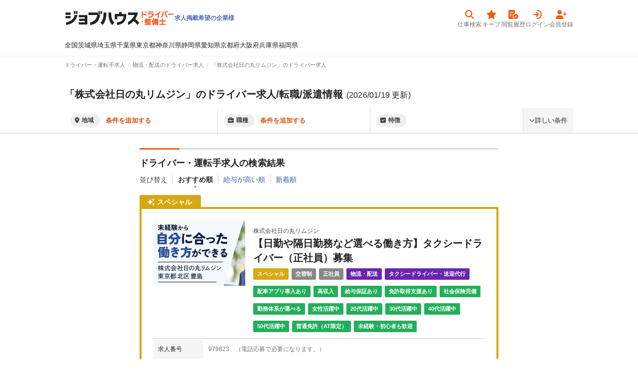

--- FILE ---
content_type: text/html; charset=utf-8
request_url: https://jobhouse.jp/driver/articles/b_53
body_size: 33218
content:
<!DOCTYPE html>
<html>
  <head>
    <meta charset="UTF-8">
      <link rel="preconnect" href="https://jobhouse-image-prd.imgix.net/" />
    <title>「株式会社日の丸リムジン」のドライバー・運転手の求人/転職ならジョブハウスドライバー・整備士||高収入求人多数！しごと探しをキャリアアドバイザーがサポート（正社員・アルバイト）</title>
    <meta content="未経験OK・稼げる・土日休み・正社員・普通免許のみでOKなど、株式会社日の丸リムジンドライバー専門の求人サイト！45秒のカンタン応募で稼げる仕事に今すぐ就職しよう！" name="description" />
    <meta content="ジョブハウスドライバー・整備士,ドライバー,運転手,求人,転職,募集," name="keyword" />
    <meta content="index,follow" name="robots" />
    <meta content="「株式会社日の丸リムジン」のドライバー・運転手の求人/転職ならジョブハウスドライバー・整備士||高収入求人多数！しごと探しをキャリアアドバイザーがサポート（正社員・アルバイト）" property="og:title" /><meta content="website" property="og:type" /><meta content="未経験OK・稼げる・土日休み・正社員・普通免許のみでOKなど、株式会社日の丸リムジンドライバー専門の求人サイト！45秒のカンタン応募で稼げる仕事に今すぐ就職しよう！" property="og:description" /><meta content="https://jobhouse.jp/driver/articles" property="og:url" /><meta content="" property="og:site_name" /><meta content="https://jobhouse-image-prd.imgix.net/driver_ogp.png?auto=compress%2Cformat" property="og:image" /><meta content="summary_large_image" name="twitter:card" /><meta content="" name="twitter:site" /><meta content="「株式会社日の丸リムジン」のドライバー・運転手の求人/転職ならジョブハウスドライバー・整備士||高収入求人多数！しごと探しをキャリアアドバイザーがサポート（正社員・アルバイト）" name="twitter:title" /><meta content="未経験OK・稼げる・土日休み・正社員・普通免許のみでOKなど、株式会社日の丸リムジンドライバー専門の求人サイト！45秒のカンタン応募で稼げる仕事に今すぐ就職しよう！" name="twitter:description" /><meta content="https://jobhouse-image-prd.imgix.net/driver_ogp.png?auto=compress%2Cformat" name="twitter:image" /><meta content="https://jobhouse.jp/driver/articles" name="twitter:url" />
    
    <link href="/favicon.ico" rel="icon" sizes="16x16 32x32 48x48" type="image/x-icon" /><link href="/favicon-48x48.png" rel="icon" sizes="48x48" type="image/png" /><link href="/favicon-96x96.png" rel="icon" sizes="96x96" type="image/png" /><link href="/favicon-144x144.png" rel="icon" sizes="144x144" type="image/png" /><link href="/favicon-192x192.png" rel="icon" sizes="192x192" type="image/png" /><link href="/apple-touch-icon.png" rel="apple-touch-icon" sizes="180x180" />
    <meta name="csrf-param" content="authenticity_token" />
<meta name="csrf-token" content="ECwrmqwMEqLvCkjMLJLkzGhtOy36uaZs5mFVsCtC2tz-ylmqW8m9utvNpUNs3X-_99rFUDM4AhwfG4JZWFWjOg" />

    <script data-turbolinks-track="reload">window.namespaceId = "driver"</script>
    <link rel="stylesheet" href="https:/assets/tailwind-1d870bda8bf7d2c8c5ddf53522266616d0c9a45461aaa8ec913a518a4e02ad95.css" data-turbo-track="reload" media="screen" />
<link rel="stylesheet" href="https:/assets/inter-font-8c3e82affb176f4bca9616b838d906343d1251adc8408efe02cf2b1e4fcf2bc4.css" data-turbo-track="reload" media="screen" />
    <link rel="stylesheet" href="https:/assets/application-b76fb5ec2d5c42e957277edb5d99273c4972e7906f6a0584c66e2585b7accb06.css" media="all" data-turbolinks-track="reload" />

    <script src="https:/assets/builds/application_user-79f6859a389e2875ce37b4b99ae75e5f7dda56ad145ec33c50204a9b8c706d52.js" data-turbolinks-track="reload" defer="defer"></script>

    

    <meta name="turbolinks-cache-control" content="no-cache">
    <meta name="viewport" content="width=device-width, initial-scale=1">
    <meta name="google-site-verification" content="4A_HySzLqm5smtB1tPXzkOM5KbhVoXVJO4jWtNBaW8E">
    <meta name="theme-color" content="#F9420E">

    



      <link rel="canonical" href="https://jobhouse.jp/driver/articles/b_53">
  </head>



  <body id='wrapper'>
      <!-- Google Tag Manager (noscript) -->
      <noscript><iframe src="https://www.googletagmanager.com/ns.html?id=GTM-KWX5BNW"
      height="0" width="0" style="display:none;visibility:hidden"></iframe></noscript>
      <!-- End Google Tag Manager (noscript) -->
      <header class="articles">
  
  <div class="container">
    <div class="headerContainer">
      <div class="headerBanners">
  <a class="headerBrand driver" href="/driver">
  <img alt="ジョブハウスドライバー・整備士" width="220" src="https://jobhouse-image-prd.imgix.net/jobhouse-driver-logo.png?auto=compress%2Cformat" />
</a>

  <div class="headerBanner">
        

        <a class="headerActions-textItem" href="https://biz.jobhouse.jp/driver">求人掲載希望の企業様</a>
  </div>
</div>

    <div>
      <nav class="userActivity">
    <a href="/driver/articles">
  <div class="icon">
    
    <i class="fas fa-search"></i>
  </div>
  <div class="anchor">仕事検索</div>
</a>
    <a href="/mypage/favorites?namespace_id=driver">
  <div class="icon">
    
    <i class="fas fa-star"></i>
  </div>
  <div class="anchor">キープ</div>
</a>
    <a href="/mypage/article_histories?namespace_id=driver">
  <div class="icon">
    
    <i class="fas fa-memo-circle-check"></i>
  </div>
  <div class="anchor">閲覧履歴</div>
</a>
    <a href="/users/sign_in?namespace_id=driver">
  <div class="icon">
    
    <i class="fas fa-arrow-right-to-arc"></i>
  </div>
  <div class="anchor">ログイン</div>
</a>
    <a href="/users/sign_up?namespace_id=driver">
  <div class="icon">
    
    <i class="fas fa-user-plus"></i>
  </div>
  <div class="anchor">会員登録</div>
</a>
</nav>

    </div>
    </div>
  </div>
    <div class="container">
      <nav class="headerNavigation">
  <a href="/driver/articles">全国</a>
      <a href="/driver/articles/p_8">茨城県</a>
      <a href="/driver/articles/p_11">埼玉県</a>
      <a href="/driver/articles/p_12">千葉県</a>
      <a href="/driver/articles/p_13">東京都</a>
      <a href="/driver/articles/p_14">神奈川県</a>
      <a href="/driver/articles/p_22">静岡県</a>
      <a href="/driver/articles/p_23">愛知県</a>
      <a href="/driver/articles/p_26">京都府</a>
      <a href="/driver/articles/p_27">大阪府</a>
      <a href="/driver/articles/p_28">兵庫県</a>
      <a href="/driver/articles/p_40">福岡県</a>
</nav>

    </div>
</header>



    <main class="">
      <div id="telModal" style="display:none;"><div style="text-align:center;"><img width="40px" loading="lazy" src="https://jobhouse-image-prd.imgix.net/header/phone.png?auto=compress%2Cformat&amp;w=80" /></div><div id="telArticle"><p style="font-size: 18px;font-weight: bold;line-height: 2;text-align: center;">無料で電話応募</p><p style="line-height: 1.6;margin-top: 20px;">お電話が繋がったら、求人番号は<span id="modalArticleId" style="color: #ee5f12;font-weight: bold;">記載なし</span>ですとお伝えください。</p><p style="line-height: 1.6;">電話番号は<span id="modalTelNumber" style="color: #ee5f12;font-weight: bold;">記載なし</span>です。</p></div><div id="telJobhouse" style="display:none;"><p style="font-size: 18px;font-weight: bold;line-height: 2;text-align: center;">無料で電話相談</p><p style="line-height: 1.6;margin-top: 20px;">お電話が繋がったら、お探しの条件をお伝えください。<br />とにかく高収入が良い、無料の寮が欲しいなどお気軽にお伝えください。</p><p style="line-height: 1.6;">電話番号は<span id="modalTelNumber" style="color: #ee5f12;font-weight: bold;">0120-413-542</span>です。</p></div><p style="line-height: 1.6;margin-top: 10px;"><a target="blank" href="/terms">利用規約</a>はこちら</p><div style="margin-top: 15px;"><a id="closeTelModal" style="display: block;padding: 10px 6px 8px;text-align: center;background-color: #ee122a;border-radius: 2px;color: white;font-weight:bold;" href="tel:0120413542">電話をかける</a></div></div>

      <div class="breadcrumb-container" style="false"><div class="container"><ol itemtype="http://schema.org/BreadcrumbList" itemscope="itemscope" class="breadcrumb-items"><li class="breadcrumb-item" itemprop="itemListElement" itemtype="http://schema.org/ListItem" itemscope="itemscope"><a itemprop="item" href="/driver"><span itemprop="name">ドライバー・運転手求人</span></a><meta itemprop="position" content="1"></meta></li><li class="breadcrumb-item" itemprop="itemListElement" itemtype="http://schema.org/ListItem" itemscope="itemscope"><a itemprop="item" href="/driver/articles/c_14"><span itemprop="name">物流・配送のドライバー求人</span></a><meta itemprop="position" content="2"></meta></li><li class="breadcrumb-item"><span>「株式会社日の丸リムジン」のドライバー求人</span></li></ol></div></div><div id="favoriteModal" style="display:none;"><div style="text-align:center;"><i class="fas fa-star" style="font-size: 30px;color: #FFC92A;margin:9px;"></i></div><p style="font-size: 18px;font-weight: bold;line-height: 2;text-align: center;">キープしました！</p><p style="line-height: 1.6;margin-top: 20px;">キープした求人は、上の<span style="color: #ee5f12;font-weight: bold;">キープボタン</span>から見られます。</p><a class="articleItem-button is-orange" style="margin-top: 25px;font-weight: bold;" target="_blank" href="/users/sign_up?namespace_id=driver">無料で会員登録</a><div style="margin-top: 15px;"><input type="checkbox" name="modal_check" id="modal_check" value="" class="modal_check" /><label class="checkbox closeFavoriteModal" for="modal_check">次回から表示しない</label></div></div><div style="border-bottom: 1px solid #eee; margin-bottom: 30px; background-color: white; box-shadow: 0 1px 0 rgba(0, 0, 0, 0.12)"><div class="container"><div class="articlesHeadline"><h1 class="articlesHeadline-title">「株式会社日の丸リムジン」のドライバー求人/転職/派遣情報<span class="text-lg font-normal ml-2">(2026/01/19 更新)</span></h1><div class="articlesHeadline-description"></div><script>document.addEventListener("turbolinks:load", function() {
  $(function() {
    new Vue({
      el: '.vueSearchBox',
      data: {
        selectedCondition: null,
        articlesCount: 0,
        isDetailOpen: false,
        // Admin からのアクセスかどうか
        is_admin: false,
        // 選択中の条件
        prefecture_category_ids: [],
        prefecture_ids: [] || [],
        checked_area_ids: [] || [], // area_ids は computed プロパティで定義 (prefecture_ids に含まれない市区町村ID)
        job_category_ids: [] || [],
        job_type_ids: [] || [],
        feature_ids: [] || [],
        employment_type_ids: [] || [],
        work_form_ids: [] || [],
        corporation_ids: [53] || [],
        allowance_id: null || null,
        special: null || false,
        // 地域のマスターデータ
        prefecture_categories: [{"id":1,"name":"北海道・東北"},{"id":2,"name":"関東"},{"id":3,"name":"中部・北陸"},{"id":4,"name":"関西"},{"id":5,"name":"中国・四国"},{"id":6,"name":"九州・沖縄"}] || [],
        prefectures: [{"id":1,"name":"北海道","prefecture_category_id":1},{"id":2,"name":"青森県","prefecture_category_id":1},{"id":3,"name":"岩手県","prefecture_category_id":1},{"id":4,"name":"宮城県","prefecture_category_id":1},{"id":5,"name":"秋田県","prefecture_category_id":1},{"id":6,"name":"山形県","prefecture_category_id":1},{"id":7,"name":"福島県","prefecture_category_id":1},{"id":8,"name":"茨城県","prefecture_category_id":2},{"id":9,"name":"栃木県","prefecture_category_id":2},{"id":10,"name":"群馬県","prefecture_category_id":2},{"id":11,"name":"埼玉県","prefecture_category_id":2},{"id":12,"name":"千葉県","prefecture_category_id":2},{"id":13,"name":"東京都","prefecture_category_id":2},{"id":14,"name":"神奈川県","prefecture_category_id":2},{"id":15,"name":"新潟県","prefecture_category_id":3},{"id":16,"name":"富山県","prefecture_category_id":3},{"id":17,"name":"石川県","prefecture_category_id":3},{"id":18,"name":"福井県","prefecture_category_id":3},{"id":19,"name":"山梨県","prefecture_category_id":3},{"id":20,"name":"長野県","prefecture_category_id":3},{"id":21,"name":"岐阜県","prefecture_category_id":3},{"id":22,"name":"静岡県","prefecture_category_id":3},{"id":23,"name":"愛知県","prefecture_category_id":3},{"id":24,"name":"三重県","prefecture_category_id":4},{"id":25,"name":"滋賀県","prefecture_category_id":4},{"id":26,"name":"京都府","prefecture_category_id":4},{"id":27,"name":"大阪府","prefecture_category_id":4},{"id":28,"name":"兵庫県","prefecture_category_id":4},{"id":29,"name":"奈良県","prefecture_category_id":4},{"id":30,"name":"和歌山県","prefecture_category_id":4},{"id":31,"name":"鳥取県","prefecture_category_id":5},{"id":32,"name":"島根県","prefecture_category_id":5},{"id":33,"name":"岡山県","prefecture_category_id":5},{"id":34,"name":"広島県","prefecture_category_id":5},{"id":35,"name":"山口県","prefecture_category_id":5},{"id":36,"name":"徳島県","prefecture_category_id":5},{"id":37,"name":"香川県","prefecture_category_id":5},{"id":38,"name":"愛媛県","prefecture_category_id":5},{"id":39,"name":"高知県","prefecture_category_id":5},{"id":40,"name":"福岡県","prefecture_category_id":6},{"id":41,"name":"佐賀県","prefecture_category_id":6},{"id":42,"name":"長崎県","prefecture_category_id":6},{"id":43,"name":"熊本県","prefecture_category_id":6},{"id":44,"name":"大分県","prefecture_category_id":6},{"id":45,"name":"宮崎県","prefecture_category_id":6},{"id":46,"name":"鹿児島県","prefecture_category_id":6},{"id":47,"name":"沖縄県","prefecture_category_id":6}] || [],
        areas: [{"id":2,"name":"札幌市","prefecture_id":1},{"id":5,"name":"青森市","prefecture_id":2},{"id":8,"name":"盛岡市","prefecture_id":3},{"id":11,"name":"仙台市","prefecture_id":4},{"id":14,"name":"秋田市","prefecture_id":5},{"id":17,"name":"山形市","prefecture_id":6},{"id":20,"name":"福島市","prefecture_id":7},{"id":23,"name":"水戸市","prefecture_id":8},{"id":26,"name":"宇都宮市","prefecture_id":9},{"id":29,"name":"前橋市","prefecture_id":10},{"id":32,"name":"さいたま市","prefecture_id":11},{"id":35,"name":"千葉市","prefecture_id":12},{"id":41,"name":"横浜市","prefecture_id":14},{"id":42,"name":"川崎市","prefecture_id":14},{"id":43,"name":"相模原市","prefecture_id":14},{"id":46,"name":"新潟市","prefecture_id":15},{"id":49,"name":"富山市","prefecture_id":16},{"id":52,"name":"金沢市","prefecture_id":17},{"id":55,"name":"福井市","prefecture_id":18},{"id":58,"name":"甲府市","prefecture_id":19},{"id":61,"name":"長野市","prefecture_id":20},{"id":64,"name":"岐阜市","prefecture_id":21},{"id":67,"name":"静岡市","prefecture_id":22},{"id":70,"name":"名古屋市","prefecture_id":23},{"id":73,"name":"津市","prefecture_id":24},{"id":76,"name":"大津市","prefecture_id":25},{"id":79,"name":"京都市","prefecture_id":26},{"id":82,"name":"大阪市","prefecture_id":27},{"id":83,"name":"堺市","prefecture_id":27},{"id":86,"name":"神戸市","prefecture_id":28},{"id":89,"name":"奈良市","prefecture_id":29},{"id":92,"name":"和歌山市","prefecture_id":30},{"id":95,"name":"鳥取市","prefecture_id":31},{"id":98,"name":"松江市","prefecture_id":32},{"id":101,"name":"岡山市","prefecture_id":33},{"id":104,"name":"広島市","prefecture_id":34},{"id":107,"name":"下関市","prefecture_id":35},{"id":110,"name":"徳島市","prefecture_id":36},{"id":113,"name":"高松市","prefecture_id":37},{"id":116,"name":"松山市","prefecture_id":38},{"id":119,"name":"高知市","prefecture_id":39},{"id":122,"name":"福岡市","prefecture_id":40},{"id":123,"name":"北九州市","prefecture_id":40},{"id":126,"name":"佐賀市","prefecture_id":41},{"id":129,"name":"長崎市","prefecture_id":42},{"id":132,"name":"熊本市","prefecture_id":43},{"id":135,"name":"大分市","prefecture_id":44},{"id":138,"name":"宮崎市","prefecture_id":45},{"id":141,"name":"鹿児島市","prefecture_id":46},{"id":144,"name":"那覇市","prefecture_id":47},{"id":146,"name":"函館市","prefecture_id":1},{"id":147,"name":"小樽市","prefecture_id":1},{"id":148,"name":"旭川市","prefecture_id":1},{"id":149,"name":"室蘭市","prefecture_id":1},{"id":150,"name":"釧路市","prefecture_id":1},{"id":151,"name":"帯広市","prefecture_id":1},{"id":152,"name":"北見市","prefecture_id":1},{"id":153,"name":"夕張市","prefecture_id":1},{"id":154,"name":"岩見沢市","prefecture_id":1},{"id":155,"name":"網走市","prefecture_id":1},{"id":156,"name":"留萌市","prefecture_id":1},{"id":157,"name":"苫小牧市","prefecture_id":1},{"id":158,"name":"稚内市","prefecture_id":1},{"id":159,"name":"美唄市","prefecture_id":1},{"id":160,"name":"芦別市","prefecture_id":1},{"id":161,"name":"江別市","prefecture_id":1},{"id":162,"name":"赤平市","prefecture_id":1},{"id":163,"name":"紋別市","prefecture_id":1},{"id":164,"name":"士別市","prefecture_id":1},{"id":165,"name":"名寄市","prefecture_id":1},{"id":166,"name":"三笠市","prefecture_id":1},{"id":167,"name":"根室市","prefecture_id":1},{"id":168,"name":"千歳市","prefecture_id":1},{"id":169,"name":"滝川市","prefecture_id":1},{"id":170,"name":"砂川市","prefecture_id":1},{"id":171,"name":"歌志内市","prefecture_id":1},{"id":172,"name":"深川市","prefecture_id":1},{"id":173,"name":"富良野市","prefecture_id":1},{"id":174,"name":"登別市","prefecture_id":1},{"id":175,"name":"恵庭市","prefecture_id":1},{"id":176,"name":"伊達市","prefecture_id":1},{"id":177,"name":"北広島市","prefecture_id":1},{"id":178,"name":"石狩市","prefecture_id":1},{"id":179,"name":"北斗市","prefecture_id":1},{"id":180,"name":"当別町","prefecture_id":1},{"id":181,"name":"新篠津村","prefecture_id":1},{"id":182,"name":"松前町","prefecture_id":1},{"id":183,"name":"福島町","prefecture_id":1},{"id":184,"name":"知内町","prefecture_id":1},{"id":185,"name":"木古内町","prefecture_id":1},{"id":186,"name":"七飯町","prefecture_id":1},{"id":187,"name":"鹿部町","prefecture_id":1},{"id":188,"name":"森町","prefecture_id":1},{"id":189,"name":"八雲町","prefecture_id":1},{"id":190,"name":"長万部町","prefecture_id":1},{"id":191,"name":"江差町","prefecture_id":1},{"id":192,"name":"上ノ国町","prefecture_id":1},{"id":193,"name":"厚沢部町","prefecture_id":1},{"id":194,"name":"乙部町","prefecture_id":1},{"id":195,"name":"奥尻町","prefecture_id":1},{"id":196,"name":"今金町","prefecture_id":1},{"id":197,"name":"せたな町","prefecture_id":1},{"id":198,"name":"島牧村","prefecture_id":1},{"id":199,"name":"寿都町","prefecture_id":1},{"id":200,"name":"黒松内町","prefecture_id":1},{"id":201,"name":"蘭越町","prefecture_id":1},{"id":202,"name":"ニセコ町","prefecture_id":1},{"id":203,"name":"真狩村","prefecture_id":1},{"id":204,"name":"留寿都村","prefecture_id":1},{"id":205,"name":"喜茂別町","prefecture_id":1},{"id":206,"name":"京極町","prefecture_id":1},{"id":207,"name":"倶知安町","prefecture_id":1},{"id":208,"name":"共和町","prefecture_id":1},{"id":209,"name":"岩内町","prefecture_id":1},{"id":210,"name":"泊村","prefecture_id":1},{"id":211,"name":"神恵内村","prefecture_id":1},{"id":212,"name":"積丹町","prefecture_id":1},{"id":213,"name":"古平町","prefecture_id":1},{"id":214,"name":"仁木町","prefecture_id":1},{"id":215,"name":"余市町","prefecture_id":1},{"id":216,"name":"赤井川村","prefecture_id":1},{"id":217,"name":"南幌町","prefecture_id":1},{"id":218,"name":"奈井江町","prefecture_id":1},{"id":219,"name":"上砂川町","prefecture_id":1},{"id":220,"name":"由仁町","prefecture_id":1},{"id":221,"name":"長沼町","prefecture_id":1},{"id":222,"name":"栗山町","prefecture_id":1},{"id":223,"name":"月形町","prefecture_id":1},{"id":224,"name":"浦臼町","prefecture_id":1},{"id":225,"name":"新十津川町","prefecture_id":1},{"id":226,"name":"妹背牛町","prefecture_id":1},{"id":227,"name":"秩父別町","prefecture_id":1},{"id":228,"name":"雨竜町","prefecture_id":1},{"id":229,"name":"北竜町","prefecture_id":1},{"id":230,"name":"沼田町","prefecture_id":1},{"id":231,"name":"鷹栖町","prefecture_id":1},{"id":232,"name":"東神楽町","prefecture_id":1},{"id":233,"name":"当麻町","prefecture_id":1},{"id":234,"name":"比布町","prefecture_id":1},{"id":235,"name":"愛別町","prefecture_id":1},{"id":236,"name":"上川町","prefecture_id":1},{"id":237,"name":"東川町","prefecture_id":1},{"id":238,"name":"美瑛町","prefecture_id":1},{"id":239,"name":"上富良野町","prefecture_id":1},{"id":240,"name":"中富良野町","prefecture_id":1},{"id":241,"name":"南富良野町","prefecture_id":1},{"id":242,"name":"占冠村","prefecture_id":1},{"id":243,"name":"和寒町","prefecture_id":1},{"id":244,"name":"剣淵町","prefecture_id":1},{"id":245,"name":"下川町","prefecture_id":1},{"id":246,"name":"美深町","prefecture_id":1},{"id":247,"name":"音威子府村","prefecture_id":1},{"id":248,"name":"中川町","prefecture_id":1},{"id":249,"name":"幌加内町","prefecture_id":1},{"id":250,"name":"増毛町","prefecture_id":1},{"id":251,"name":"小平町","prefecture_id":1},{"id":252,"name":"苫前町","prefecture_id":1},{"id":253,"name":"羽幌町","prefecture_id":1},{"id":254,"name":"初山別村","prefecture_id":1},{"id":255,"name":"遠別町","prefecture_id":1},{"id":256,"name":"天塩町","prefecture_id":1},{"id":257,"name":"猿払村","prefecture_id":1},{"id":258,"name":"浜頓別町","prefecture_id":1},{"id":259,"name":"中頓別町","prefecture_id":1},{"id":260,"name":"枝幸町","prefecture_id":1},{"id":261,"name":"豊富町","prefecture_id":1},{"id":262,"name":"礼文町","prefecture_id":1},{"id":263,"name":"利尻町","prefecture_id":1},{"id":264,"name":"利尻富士町","prefecture_id":1},{"id":265,"name":"幌延町","prefecture_id":1},{"id":266,"name":"美幌町","prefecture_id":1},{"id":267,"name":"津別町","prefecture_id":1},{"id":268,"name":"斜里町","prefecture_id":1},{"id":269,"name":"清里町","prefecture_id":1},{"id":270,"name":"小清水町","prefecture_id":1},{"id":271,"name":"訓子府町","prefecture_id":1},{"id":272,"name":"置戸町","prefecture_id":1},{"id":273,"name":"佐呂間町","prefecture_id":1},{"id":274,"name":"遠軽町","prefecture_id":1},{"id":275,"name":"湧別町","prefecture_id":1},{"id":276,"name":"滝上町","prefecture_id":1},{"id":277,"name":"興部町","prefecture_id":1},{"id":278,"name":"西興部村","prefecture_id":1},{"id":279,"name":"雄武町","prefecture_id":1},{"id":280,"name":"大空町","prefecture_id":1},{"id":281,"name":"豊浦町","prefecture_id":1},{"id":282,"name":"壮瞥町","prefecture_id":1},{"id":283,"name":"白老町","prefecture_id":1},{"id":284,"name":"厚真町","prefecture_id":1},{"id":285,"name":"洞爺湖町","prefecture_id":1},{"id":286,"name":"安平町","prefecture_id":1},{"id":287,"name":"むかわ町","prefecture_id":1},{"id":288,"name":"日高町","prefecture_id":1},{"id":289,"name":"平取町","prefecture_id":1},{"id":290,"name":"新冠町","prefecture_id":1},{"id":291,"name":"浦河町","prefecture_id":1},{"id":292,"name":"様似町","prefecture_id":1},{"id":293,"name":"えりも町","prefecture_id":1},{"id":294,"name":"新ひだか町","prefecture_id":1},{"id":295,"name":"音更町","prefecture_id":1},{"id":296,"name":"士幌町","prefecture_id":1},{"id":297,"name":"上士幌町","prefecture_id":1},{"id":298,"name":"鹿追町","prefecture_id":1},{"id":299,"name":"新得町","prefecture_id":1},{"id":300,"name":"清水町","prefecture_id":1},{"id":301,"name":"芽室町","prefecture_id":1},{"id":302,"name":"中札内村","prefecture_id":1},{"id":303,"name":"更別村","prefecture_id":1},{"id":304,"name":"大樹町","prefecture_id":1},{"id":305,"name":"広尾町","prefecture_id":1},{"id":306,"name":"幕別町","prefecture_id":1},{"id":307,"name":"池田町","prefecture_id":1},{"id":308,"name":"豊頃町","prefecture_id":1},{"id":309,"name":"本別町","prefecture_id":1},{"id":310,"name":"足寄町","prefecture_id":1},{"id":311,"name":"陸別町","prefecture_id":1},{"id":312,"name":"浦幌町","prefecture_id":1},{"id":313,"name":"釧路町","prefecture_id":1},{"id":314,"name":"厚岸町","prefecture_id":1},{"id":315,"name":"浜中町","prefecture_id":1},{"id":316,"name":"標茶町","prefecture_id":1},{"id":317,"name":"弟子屈町","prefecture_id":1},{"id":318,"name":"鶴居村","prefecture_id":1},{"id":319,"name":"白糠町","prefecture_id":1},{"id":320,"name":"別海町","prefecture_id":1},{"id":321,"name":"中標津町","prefecture_id":1},{"id":322,"name":"標津町","prefecture_id":1},{"id":323,"name":"羅臼町","prefecture_id":1},{"id":324,"name":"弘前市","prefecture_id":2},{"id":325,"name":"八戸市","prefecture_id":2},{"id":326,"name":"黒石市","prefecture_id":2},{"id":327,"name":"五所川原市","prefecture_id":2},{"id":328,"name":"十和田市","prefecture_id":2},{"id":329,"name":"三沢市","prefecture_id":2},{"id":330,"name":"むつ市","prefecture_id":2},{"id":331,"name":"つがる市","prefecture_id":2},{"id":332,"name":"平川市","prefecture_id":2},{"id":333,"name":"平内町","prefecture_id":2},{"id":334,"name":"今別町","prefecture_id":2},{"id":335,"name":"蓬田村","prefecture_id":2},{"id":336,"name":"外ヶ浜町","prefecture_id":2},{"id":337,"name":"鰺ヶ沢町","prefecture_id":2},{"id":338,"name":"深浦町","prefecture_id":2},{"id":339,"name":"西目屋村","prefecture_id":2},{"id":340,"name":"藤崎町","prefecture_id":2},{"id":341,"name":"大鰐町","prefecture_id":2},{"id":342,"name":"田舎館村","prefecture_id":2},{"id":343,"name":"板柳町","prefecture_id":2},{"id":344,"name":"鶴田町","prefecture_id":2},{"id":345,"name":"中泊町","prefecture_id":2},{"id":346,"name":"野辺地町","prefecture_id":2},{"id":347,"name":"七戸町","prefecture_id":2},{"id":348,"name":"六戸町","prefecture_id":2},{"id":349,"name":"横浜町","prefecture_id":2},{"id":350,"name":"東北町","prefecture_id":2},{"id":351,"name":"六ヶ所村","prefecture_id":2},{"id":352,"name":"おいらせ町","prefecture_id":2},{"id":353,"name":"大間町","prefecture_id":2},{"id":354,"name":"東通村","prefecture_id":2},{"id":355,"name":"風間浦村","prefecture_id":2},{"id":356,"name":"佐井村","prefecture_id":2},{"id":357,"name":"三戸町","prefecture_id":2},{"id":358,"name":"五戸町","prefecture_id":2},{"id":359,"name":"田子町","prefecture_id":2},{"id":360,"name":"南部町","prefecture_id":2},{"id":361,"name":"階上町","prefecture_id":2},{"id":362,"name":"新郷村","prefecture_id":2},{"id":363,"name":"宮古市","prefecture_id":3},{"id":364,"name":"大船渡市","prefecture_id":3},{"id":365,"name":"花巻市","prefecture_id":3},{"id":366,"name":"北上市","prefecture_id":3},{"id":367,"name":"久慈市","prefecture_id":3},{"id":368,"name":"遠野市","prefecture_id":3},{"id":369,"name":"一関市","prefecture_id":3},{"id":370,"name":"陸前高田市","prefecture_id":3},{"id":371,"name":"釜石市","prefecture_id":3},{"id":372,"name":"二戸市","prefecture_id":3},{"id":373,"name":"八幡平市","prefecture_id":3},{"id":374,"name":"奥州市","prefecture_id":3},{"id":375,"name":"滝沢市","prefecture_id":3},{"id":376,"name":"雫石町","prefecture_id":3},{"id":377,"name":"葛巻町","prefecture_id":3},{"id":378,"name":"岩手町","prefecture_id":3},{"id":379,"name":"紫波町","prefecture_id":3},{"id":380,"name":"矢巾町","prefecture_id":3},{"id":381,"name":"西和賀町","prefecture_id":3},{"id":382,"name":"金ケ崎町","prefecture_id":3},{"id":383,"name":"平泉町","prefecture_id":3},{"id":384,"name":"住田町","prefecture_id":3},{"id":385,"name":"大槌町","prefecture_id":3},{"id":386,"name":"山田町","prefecture_id":3},{"id":387,"name":"岩泉町","prefecture_id":3},{"id":388,"name":"田野畑村","prefecture_id":3},{"id":389,"name":"普代村","prefecture_id":3},{"id":390,"name":"軽米町","prefecture_id":3},{"id":391,"name":"野田村","prefecture_id":3},{"id":392,"name":"九戸村","prefecture_id":3},{"id":393,"name":"洋野町","prefecture_id":3},{"id":394,"name":"一戸町","prefecture_id":3},{"id":395,"name":"石巻市","prefecture_id":4},{"id":396,"name":"塩竈市","prefecture_id":4},{"id":397,"name":"気仙沼市","prefecture_id":4},{"id":398,"name":"白石市","prefecture_id":4},{"id":399,"name":"名取市","prefecture_id":4},{"id":400,"name":"角田市","prefecture_id":4},{"id":401,"name":"多賀城市","prefecture_id":4},{"id":402,"name":"岩沼市","prefecture_id":4},{"id":403,"name":"登米市","prefecture_id":4},{"id":404,"name":"栗原市","prefecture_id":4},{"id":405,"name":"東松島市","prefecture_id":4},{"id":406,"name":"大崎市","prefecture_id":4},{"id":407,"name":"富谷市","prefecture_id":4},{"id":408,"name":"蔵王町","prefecture_id":4},{"id":409,"name":"七ヶ宿町","prefecture_id":4},{"id":410,"name":"大河原町","prefecture_id":4},{"id":411,"name":"村田町","prefecture_id":4},{"id":412,"name":"柴田町","prefecture_id":4},{"id":413,"name":"川崎町","prefecture_id":4},{"id":414,"name":"丸森町","prefecture_id":4},{"id":415,"name":"亘理町","prefecture_id":4},{"id":416,"name":"山元町","prefecture_id":4},{"id":417,"name":"松島町","prefecture_id":4},{"id":418,"name":"七ヶ浜町","prefecture_id":4},{"id":419,"name":"利府町","prefecture_id":4},{"id":420,"name":"大和町","prefecture_id":4},{"id":421,"name":"大郷町","prefecture_id":4},{"id":422,"name":"大衡村","prefecture_id":4},{"id":423,"name":"色麻町","prefecture_id":4},{"id":424,"name":"加美町","prefecture_id":4},{"id":425,"name":"涌谷町","prefecture_id":4},{"id":426,"name":"美里町","prefecture_id":4},{"id":427,"name":"女川町","prefecture_id":4},{"id":428,"name":"南三陸町","prefecture_id":4},{"id":429,"name":"能代市","prefecture_id":5},{"id":430,"name":"横手市","prefecture_id":5},{"id":431,"name":"大館市","prefecture_id":5},{"id":432,"name":"男鹿市","prefecture_id":5},{"id":433,"name":"湯沢市","prefecture_id":5},{"id":434,"name":"鹿角市","prefecture_id":5},{"id":435,"name":"由利本荘市","prefecture_id":5},{"id":436,"name":"潟上市","prefecture_id":5},{"id":437,"name":"大仙市","prefecture_id":5},{"id":438,"name":"北秋田市","prefecture_id":5},{"id":439,"name":"にかほ市","prefecture_id":5},{"id":440,"name":"仙北市","prefecture_id":5},{"id":441,"name":"小坂町","prefecture_id":5},{"id":442,"name":"上小阿仁村","prefecture_id":5},{"id":443,"name":"藤里町","prefecture_id":5},{"id":444,"name":"三種町","prefecture_id":5},{"id":445,"name":"八峰町","prefecture_id":5},{"id":446,"name":"五城目町","prefecture_id":5},{"id":447,"name":"八郎潟町","prefecture_id":5},{"id":448,"name":"井川町","prefecture_id":5},{"id":449,"name":"大潟村","prefecture_id":5},{"id":450,"name":"美郷町","prefecture_id":5},{"id":451,"name":"羽後町","prefecture_id":5},{"id":452,"name":"東成瀬村","prefecture_id":5},{"id":453,"name":"米沢市","prefecture_id":6},{"id":454,"name":"鶴岡市","prefecture_id":6},{"id":455,"name":"酒田市","prefecture_id":6},{"id":456,"name":"新庄市","prefecture_id":6},{"id":457,"name":"寒河江市","prefecture_id":6},{"id":458,"name":"上山市","prefecture_id":6},{"id":459,"name":"村山市","prefecture_id":6},{"id":460,"name":"長井市","prefecture_id":6},{"id":461,"name":"天童市","prefecture_id":6},{"id":462,"name":"東根市","prefecture_id":6},{"id":463,"name":"尾花沢市","prefecture_id":6},{"id":464,"name":"南陽市","prefecture_id":6},{"id":465,"name":"山辺町","prefecture_id":6},{"id":466,"name":"中山町","prefecture_id":6},{"id":467,"name":"河北町","prefecture_id":6},{"id":468,"name":"西川町","prefecture_id":6},{"id":469,"name":"朝日町","prefecture_id":6},{"id":470,"name":"大江町","prefecture_id":6},{"id":471,"name":"大石田町","prefecture_id":6},{"id":472,"name":"金山町","prefecture_id":6},{"id":473,"name":"最上町","prefecture_id":6},{"id":474,"name":"舟形町","prefecture_id":6},{"id":475,"name":"真室川町","prefecture_id":6},{"id":476,"name":"大蔵村","prefecture_id":6},{"id":477,"name":"鮭川村","prefecture_id":6},{"id":478,"name":"戸沢村","prefecture_id":6},{"id":479,"name":"高畠町","prefecture_id":6},{"id":480,"name":"川西町","prefecture_id":6},{"id":481,"name":"小国町","prefecture_id":6},{"id":482,"name":"白鷹町","prefecture_id":6},{"id":483,"name":"飯豊町","prefecture_id":6},{"id":484,"name":"三川町","prefecture_id":6},{"id":485,"name":"庄内町","prefecture_id":6},{"id":486,"name":"遊佐町","prefecture_id":6},{"id":487,"name":"会津若松市","prefecture_id":7},{"id":488,"name":"郡山市","prefecture_id":7},{"id":489,"name":"いわき市","prefecture_id":7},{"id":490,"name":"白河市","prefecture_id":7},{"id":491,"name":"須賀川市","prefecture_id":7},{"id":492,"name":"喜多方市","prefecture_id":7},{"id":493,"name":"相馬市","prefecture_id":7},{"id":494,"name":"二本松市","prefecture_id":7},{"id":495,"name":"田村市","prefecture_id":7},{"id":496,"name":"南相馬市","prefecture_id":7},{"id":497,"name":"伊達市","prefecture_id":7},{"id":498,"name":"本宮市","prefecture_id":7},{"id":499,"name":"桑折町","prefecture_id":7},{"id":500,"name":"国見町","prefecture_id":7},{"id":501,"name":"川俣町","prefecture_id":7},{"id":502,"name":"大玉村","prefecture_id":7},{"id":503,"name":"鏡石町","prefecture_id":7},{"id":504,"name":"天栄村","prefecture_id":7},{"id":505,"name":"下郷町","prefecture_id":7},{"id":506,"name":"檜枝岐村","prefecture_id":7},{"id":507,"name":"只見町","prefecture_id":7},{"id":508,"name":"南会津町","prefecture_id":7},{"id":509,"name":"北塩原村","prefecture_id":7},{"id":510,"name":"西会津町","prefecture_id":7},{"id":511,"name":"磐梯町","prefecture_id":7},{"id":512,"name":"猪苗代町","prefecture_id":7},{"id":513,"name":"会津坂下町","prefecture_id":7},{"id":514,"name":"湯川村","prefecture_id":7},{"id":515,"name":"柳津町","prefecture_id":7},{"id":516,"name":"三島町","prefecture_id":7},{"id":517,"name":"金山町","prefecture_id":7},{"id":518,"name":"昭和村","prefecture_id":7},{"id":519,"name":"会津美里町","prefecture_id":7},{"id":520,"name":"西郷村","prefecture_id":7},{"id":521,"name":"泉崎村","prefecture_id":7},{"id":522,"name":"中島村","prefecture_id":7},{"id":523,"name":"矢吹町","prefecture_id":7},{"id":524,"name":"棚倉町","prefecture_id":7},{"id":525,"name":"矢祭町","prefecture_id":7},{"id":526,"name":"塙町","prefecture_id":7},{"id":527,"name":"鮫川村","prefecture_id":7},{"id":528,"name":"石川町","prefecture_id":7},{"id":529,"name":"玉川村","prefecture_id":7},{"id":530,"name":"平田村","prefecture_id":7},{"id":531,"name":"浅川町","prefecture_id":7},{"id":532,"name":"古殿町","prefecture_id":7},{"id":533,"name":"三春町","prefecture_id":7},{"id":534,"name":"小野町","prefecture_id":7},{"id":535,"name":"広野町","prefecture_id":7},{"id":536,"name":"楢葉町","prefecture_id":7},{"id":537,"name":"富岡町","prefecture_id":7},{"id":538,"name":"川内村","prefecture_id":7},{"id":539,"name":"大熊町","prefecture_id":7},{"id":540,"name":"双葉町","prefecture_id":7},{"id":541,"name":"浪江町","prefecture_id":7},{"id":542,"name":"葛尾村","prefecture_id":7},{"id":543,"name":"新地町","prefecture_id":7},{"id":544,"name":"飯舘村","prefecture_id":7},{"id":545,"name":"日立市","prefecture_id":8},{"id":546,"name":"土浦市","prefecture_id":8},{"id":547,"name":"古河市","prefecture_id":8},{"id":548,"name":"石岡市","prefecture_id":8},{"id":549,"name":"結城市","prefecture_id":8},{"id":550,"name":"龍ケ崎市","prefecture_id":8},{"id":551,"name":"下妻市","prefecture_id":8},{"id":552,"name":"常総市","prefecture_id":8},{"id":553,"name":"常陸太田市","prefecture_id":8},{"id":554,"name":"高萩市","prefecture_id":8},{"id":555,"name":"北茨城市","prefecture_id":8},{"id":556,"name":"笠間市","prefecture_id":8},{"id":557,"name":"取手市","prefecture_id":8},{"id":558,"name":"牛久市","prefecture_id":8},{"id":559,"name":"つくば市","prefecture_id":8},{"id":560,"name":"ひたちなか市","prefecture_id":8},{"id":561,"name":"鹿嶋市","prefecture_id":8},{"id":562,"name":"潮来市","prefecture_id":8},{"id":563,"name":"守谷市","prefecture_id":8},{"id":564,"name":"常陸大宮市","prefecture_id":8},{"id":565,"name":"那珂市","prefecture_id":8},{"id":566,"name":"筑西市","prefecture_id":8},{"id":567,"name":"坂東市","prefecture_id":8},{"id":568,"name":"稲敷市","prefecture_id":8},{"id":569,"name":"かすみがうら市","prefecture_id":8},{"id":570,"name":"桜川市","prefecture_id":8},{"id":571,"name":"神栖市","prefecture_id":8},{"id":572,"name":"行方市","prefecture_id":8},{"id":573,"name":"鉾田市","prefecture_id":8},{"id":574,"name":"つくばみらい市","prefecture_id":8},{"id":575,"name":"小美玉市","prefecture_id":8},{"id":576,"name":"茨城町","prefecture_id":8},{"id":577,"name":"大洗町","prefecture_id":8},{"id":578,"name":"城里町","prefecture_id":8},{"id":579,"name":"東海村","prefecture_id":8},{"id":580,"name":"大子町","prefecture_id":8},{"id":581,"name":"美浦村","prefecture_id":8},{"id":582,"name":"阿見町","prefecture_id":8},{"id":583,"name":"河内町","prefecture_id":8},{"id":584,"name":"八千代町","prefecture_id":8},{"id":585,"name":"五霞町","prefecture_id":8},{"id":586,"name":"境町","prefecture_id":8},{"id":587,"name":"利根町","prefecture_id":8},{"id":588,"name":"足利市","prefecture_id":9},{"id":589,"name":"栃木市","prefecture_id":9},{"id":590,"name":"佐野市","prefecture_id":9},{"id":591,"name":"鹿沼市","prefecture_id":9},{"id":592,"name":"日光市","prefecture_id":9},{"id":593,"name":"小山市","prefecture_id":9},{"id":594,"name":"真岡市","prefecture_id":9},{"id":595,"name":"大田原市","prefecture_id":9},{"id":596,"name":"矢板市","prefecture_id":9},{"id":597,"name":"那須塩原市","prefecture_id":9},{"id":598,"name":"さくら市","prefecture_id":9},{"id":599,"name":"那須烏山市","prefecture_id":9},{"id":600,"name":"下野市","prefecture_id":9},{"id":601,"name":"上三川町","prefecture_id":9},{"id":602,"name":"益子町","prefecture_id":9},{"id":603,"name":"茂木町","prefecture_id":9},{"id":604,"name":"市貝町","prefecture_id":9},{"id":605,"name":"芳賀町","prefecture_id":9},{"id":606,"name":"壬生町","prefecture_id":9},{"id":607,"name":"野木町","prefecture_id":9},{"id":608,"name":"塩谷町","prefecture_id":9},{"id":609,"name":"高根沢町","prefecture_id":9},{"id":610,"name":"那須町","prefecture_id":9},{"id":611,"name":"那珂川町","prefecture_id":9},{"id":612,"name":"高崎市","prefecture_id":10},{"id":613,"name":"桐生市","prefecture_id":10},{"id":614,"name":"伊勢崎市","prefecture_id":10},{"id":615,"name":"太田市","prefecture_id":10},{"id":616,"name":"沼田市","prefecture_id":10},{"id":617,"name":"館林市","prefecture_id":10},{"id":618,"name":"渋川市","prefecture_id":10},{"id":619,"name":"藤岡市","prefecture_id":10},{"id":620,"name":"富岡市","prefecture_id":10},{"id":621,"name":"安中市","prefecture_id":10},{"id":622,"name":"みどり市","prefecture_id":10},{"id":623,"name":"榛東村","prefecture_id":10},{"id":624,"name":"吉岡町","prefecture_id":10},{"id":625,"name":"上野村","prefecture_id":10},{"id":626,"name":"神流町","prefecture_id":10},{"id":627,"name":"下仁田町","prefecture_id":10},{"id":628,"name":"南牧村","prefecture_id":10},{"id":629,"name":"甘楽町","prefecture_id":10},{"id":630,"name":"中之条町","prefecture_id":10},{"id":631,"name":"長野原町","prefecture_id":10},{"id":632,"name":"嬬恋村","prefecture_id":10},{"id":633,"name":"草津町","prefecture_id":10},{"id":634,"name":"高山村","prefecture_id":10},{"id":635,"name":"東吾妻町","prefecture_id":10},{"id":636,"name":"片品村","prefecture_id":10},{"id":637,"name":"川場村","prefecture_id":10},{"id":638,"name":"昭和村","prefecture_id":10},{"id":639,"name":"みなかみ町","prefecture_id":10},{"id":640,"name":"玉村町","prefecture_id":10},{"id":641,"name":"板倉町","prefecture_id":10},{"id":642,"name":"明和町","prefecture_id":10},{"id":643,"name":"千代田町","prefecture_id":10},{"id":644,"name":"大泉町","prefecture_id":10},{"id":645,"name":"邑楽町","prefecture_id":10},{"id":646,"name":"川越市","prefecture_id":11},{"id":647,"name":"熊谷市","prefecture_id":11},{"id":648,"name":"川口市","prefecture_id":11},{"id":649,"name":"行田市","prefecture_id":11},{"id":650,"name":"秩父市","prefecture_id":11},{"id":651,"name":"所沢市","prefecture_id":11},{"id":652,"name":"飯能市","prefecture_id":11},{"id":653,"name":"加須市","prefecture_id":11},{"id":654,"name":"本庄市","prefecture_id":11},{"id":655,"name":"東松山市","prefecture_id":11},{"id":656,"name":"春日部市","prefecture_id":11},{"id":657,"name":"狭山市","prefecture_id":11},{"id":658,"name":"羽生市","prefecture_id":11},{"id":659,"name":"鴻巣市","prefecture_id":11},{"id":660,"name":"深谷市","prefecture_id":11},{"id":661,"name":"上尾市","prefecture_id":11},{"id":662,"name":"草加市","prefecture_id":11},{"id":663,"name":"越谷市","prefecture_id":11},{"id":664,"name":"蕨市","prefecture_id":11},{"id":665,"name":"戸田市","prefecture_id":11},{"id":666,"name":"入間市","prefecture_id":11},{"id":667,"name":"朝霞市","prefecture_id":11},{"id":668,"name":"志木市","prefecture_id":11},{"id":669,"name":"和光市","prefecture_id":11},{"id":670,"name":"新座市","prefecture_id":11},{"id":671,"name":"桶川市","prefecture_id":11},{"id":672,"name":"久喜市","prefecture_id":11},{"id":673,"name":"北本市","prefecture_id":11},{"id":674,"name":"八潮市","prefecture_id":11},{"id":675,"name":"富士見市","prefecture_id":11},{"id":676,"name":"三郷市","prefecture_id":11},{"id":677,"name":"蓮田市","prefecture_id":11},{"id":678,"name":"坂戸市","prefecture_id":11},{"id":679,"name":"幸手市","prefecture_id":11},{"id":680,"name":"鶴ヶ島市","prefecture_id":11},{"id":681,"name":"日高市","prefecture_id":11},{"id":682,"name":"吉川市","prefecture_id":11},{"id":683,"name":"ふじみ野市","prefecture_id":11},{"id":684,"name":"白岡市","prefecture_id":11},{"id":685,"name":"伊奈町","prefecture_id":11},{"id":686,"name":"三芳町","prefecture_id":11},{"id":687,"name":"毛呂山町","prefecture_id":11},{"id":688,"name":"越生町","prefecture_id":11},{"id":689,"name":"滑川町","prefecture_id":11},{"id":690,"name":"嵐山町","prefecture_id":11},{"id":691,"name":"小川町","prefecture_id":11},{"id":692,"name":"川島町","prefecture_id":11},{"id":693,"name":"吉見町","prefecture_id":11},{"id":694,"name":"鳩山町","prefecture_id":11},{"id":695,"name":"ときがわ町","prefecture_id":11},{"id":696,"name":"横瀬町","prefecture_id":11},{"id":697,"name":"皆野町","prefecture_id":11},{"id":698,"name":"長瀞町","prefecture_id":11},{"id":699,"name":"小鹿野町","prefecture_id":11},{"id":700,"name":"東秩父村","prefecture_id":11},{"id":701,"name":"美里町","prefecture_id":11},{"id":702,"name":"神川町","prefecture_id":11},{"id":703,"name":"上里町","prefecture_id":11},{"id":704,"name":"寄居町","prefecture_id":11},{"id":705,"name":"宮代町","prefecture_id":11},{"id":706,"name":"杉戸町","prefecture_id":11},{"id":707,"name":"松伏町","prefecture_id":11},{"id":708,"name":"銚子市","prefecture_id":12},{"id":709,"name":"市川市","prefecture_id":12},{"id":710,"name":"船橋市","prefecture_id":12},{"id":711,"name":"館山市","prefecture_id":12},{"id":712,"name":"木更津市","prefecture_id":12},{"id":713,"name":"松戸市","prefecture_id":12},{"id":714,"name":"野田市","prefecture_id":12},{"id":715,"name":"茂原市","prefecture_id":12},{"id":716,"name":"成田市","prefecture_id":12},{"id":717,"name":"佐倉市","prefecture_id":12},{"id":718,"name":"東金市","prefecture_id":12},{"id":719,"name":"旭市","prefecture_id":12},{"id":720,"name":"習志野市","prefecture_id":12},{"id":721,"name":"柏市","prefecture_id":12},{"id":722,"name":"勝浦市","prefecture_id":12},{"id":723,"name":"市原市","prefecture_id":12},{"id":724,"name":"流山市","prefecture_id":12},{"id":725,"name":"八千代市","prefecture_id":12},{"id":726,"name":"我孫子市","prefecture_id":12},{"id":727,"name":"鴨川市","prefecture_id":12},{"id":728,"name":"鎌ケ谷市","prefecture_id":12},{"id":729,"name":"君津市","prefecture_id":12},{"id":730,"name":"富津市","prefecture_id":12},{"id":731,"name":"浦安市","prefecture_id":12},{"id":732,"name":"四街道市","prefecture_id":12},{"id":733,"name":"袖ケ浦市","prefecture_id":12},{"id":734,"name":"八街市","prefecture_id":12},{"id":735,"name":"印西市","prefecture_id":12},{"id":736,"name":"白井市","prefecture_id":12},{"id":737,"name":"富里市","prefecture_id":12},{"id":738,"name":"南房総市","prefecture_id":12},{"id":739,"name":"匝瑳市","prefecture_id":12},{"id":740,"name":"香取市","prefecture_id":12},{"id":741,"name":"山武市","prefecture_id":12},{"id":742,"name":"いすみ市","prefecture_id":12},{"id":743,"name":"大網白里市","prefecture_id":12},{"id":744,"name":"酒々井町","prefecture_id":12},{"id":745,"name":"栄町","prefecture_id":12},{"id":746,"name":"神崎町","prefecture_id":12},{"id":747,"name":"多古町","prefecture_id":12},{"id":748,"name":"東庄町","prefecture_id":12},{"id":749,"name":"九十九里町","prefecture_id":12},{"id":750,"name":"芝山町","prefecture_id":12},{"id":751,"name":"横芝光町","prefecture_id":12},{"id":752,"name":"一宮町","prefecture_id":12},{"id":753,"name":"睦沢町","prefecture_id":12},{"id":754,"name":"長生村","prefecture_id":12},{"id":755,"name":"白子町","prefecture_id":12},{"id":756,"name":"長柄町","prefecture_id":12},{"id":757,"name":"長南町","prefecture_id":12},{"id":758,"name":"大多喜町","prefecture_id":12},{"id":759,"name":"御宿町","prefecture_id":12},{"id":760,"name":"鋸南町","prefecture_id":12},{"id":761,"name":"千代田区","prefecture_id":13},{"id":762,"name":"中央区","prefecture_id":13},{"id":763,"name":"港区","prefecture_id":13},{"id":764,"name":"新宿区","prefecture_id":13},{"id":765,"name":"文京区","prefecture_id":13},{"id":766,"name":"台東区","prefecture_id":13},{"id":767,"name":"墨田区","prefecture_id":13},{"id":768,"name":"江東区","prefecture_id":13},{"id":769,"name":"品川区","prefecture_id":13},{"id":770,"name":"目黒区","prefecture_id":13},{"id":771,"name":"大田区","prefecture_id":13},{"id":772,"name":"世田谷区","prefecture_id":13},{"id":773,"name":"渋谷区","prefecture_id":13},{"id":774,"name":"中野区","prefecture_id":13},{"id":775,"name":"杉並区","prefecture_id":13},{"id":776,"name":"豊島区","prefecture_id":13},{"id":777,"name":"北区","prefecture_id":13},{"id":778,"name":"荒川区","prefecture_id":13},{"id":779,"name":"板橋区","prefecture_id":13},{"id":780,"name":"練馬区","prefecture_id":13},{"id":781,"name":"足立区","prefecture_id":13},{"id":782,"name":"葛飾区","prefecture_id":13},{"id":783,"name":"江戸川区","prefecture_id":13},{"id":784,"name":"八王子市","prefecture_id":13},{"id":785,"name":"立川市","prefecture_id":13},{"id":786,"name":"武蔵野市","prefecture_id":13},{"id":787,"name":"三鷹市","prefecture_id":13},{"id":788,"name":"青梅市","prefecture_id":13},{"id":789,"name":"府中市","prefecture_id":13},{"id":790,"name":"昭島市","prefecture_id":13},{"id":791,"name":"調布市","prefecture_id":13},{"id":792,"name":"町田市","prefecture_id":13},{"id":793,"name":"小金井市","prefecture_id":13},{"id":794,"name":"小平市","prefecture_id":13},{"id":795,"name":"日野市","prefecture_id":13},{"id":796,"name":"東村山市","prefecture_id":13},{"id":797,"name":"国分寺市","prefecture_id":13},{"id":798,"name":"国立市","prefecture_id":13},{"id":799,"name":"福生市","prefecture_id":13},{"id":800,"name":"狛江市","prefecture_id":13},{"id":801,"name":"東大和市","prefecture_id":13},{"id":802,"name":"清瀬市","prefecture_id":13},{"id":803,"name":"東久留米市","prefecture_id":13},{"id":804,"name":"武蔵村山市","prefecture_id":13},{"id":805,"name":"多摩市","prefecture_id":13},{"id":806,"name":"稲城市","prefecture_id":13},{"id":807,"name":"羽村市","prefecture_id":13},{"id":808,"name":"あきる野市","prefecture_id":13},{"id":809,"name":"西東京市","prefecture_id":13},{"id":810,"name":"瑞穂町","prefecture_id":13},{"id":811,"name":"日の出町","prefecture_id":13},{"id":812,"name":"檜原村","prefecture_id":13},{"id":813,"name":"奥多摩町","prefecture_id":13},{"id":814,"name":"大島町","prefecture_id":13},{"id":815,"name":"利島村","prefecture_id":13},{"id":816,"name":"新島村","prefecture_id":13},{"id":817,"name":"神津島村","prefecture_id":13},{"id":818,"name":"三宅村","prefecture_id":13},{"id":819,"name":"御蔵島村","prefecture_id":13},{"id":820,"name":"八丈町","prefecture_id":13},{"id":821,"name":"青ヶ島村","prefecture_id":13},{"id":822,"name":"小笠原村","prefecture_id":13},{"id":823,"name":"横須賀市","prefecture_id":14},{"id":824,"name":"平塚市","prefecture_id":14},{"id":825,"name":"鎌倉市","prefecture_id":14},{"id":826,"name":"藤沢市","prefecture_id":14},{"id":827,"name":"小田原市","prefecture_id":14},{"id":828,"name":"茅ヶ崎市","prefecture_id":14},{"id":829,"name":"逗子市","prefecture_id":14},{"id":830,"name":"三浦市","prefecture_id":14},{"id":831,"name":"秦野市","prefecture_id":14},{"id":832,"name":"厚木市","prefecture_id":14},{"id":833,"name":"大和市","prefecture_id":14},{"id":834,"name":"伊勢原市","prefecture_id":14},{"id":835,"name":"海老名市","prefecture_id":14},{"id":836,"name":"座間市","prefecture_id":14},{"id":837,"name":"南足柄市","prefecture_id":14},{"id":838,"name":"綾瀬市","prefecture_id":14},{"id":839,"name":"葉山町","prefecture_id":14},{"id":840,"name":"寒川町","prefecture_id":14},{"id":841,"name":"大磯町","prefecture_id":14},{"id":842,"name":"二宮町","prefecture_id":14},{"id":843,"name":"中井町","prefecture_id":14},{"id":844,"name":"大井町","prefecture_id":14},{"id":845,"name":"松田町","prefecture_id":14},{"id":846,"name":"山北町","prefecture_id":14},{"id":847,"name":"開成町","prefecture_id":14},{"id":848,"name":"箱根町","prefecture_id":14},{"id":849,"name":"真鶴町","prefecture_id":14},{"id":850,"name":"湯河原町","prefecture_id":14},{"id":851,"name":"愛川町","prefecture_id":14},{"id":852,"name":"清川村","prefecture_id":14},{"id":853,"name":"長岡市","prefecture_id":15},{"id":854,"name":"三条市","prefecture_id":15},{"id":855,"name":"柏崎市","prefecture_id":15},{"id":856,"name":"新発田市","prefecture_id":15},{"id":857,"name":"小千谷市","prefecture_id":15},{"id":858,"name":"加茂市","prefecture_id":15},{"id":859,"name":"十日町市","prefecture_id":15},{"id":860,"name":"見附市","prefecture_id":15},{"id":861,"name":"村上市","prefecture_id":15},{"id":862,"name":"燕市","prefecture_id":15},{"id":863,"name":"糸魚川市","prefecture_id":15},{"id":864,"name":"妙高市","prefecture_id":15},{"id":865,"name":"五泉市","prefecture_id":15},{"id":866,"name":"上越市","prefecture_id":15},{"id":867,"name":"阿賀野市","prefecture_id":15},{"id":868,"name":"佐渡市","prefecture_id":15},{"id":869,"name":"魚沼市","prefecture_id":15},{"id":870,"name":"南魚沼市","prefecture_id":15},{"id":871,"name":"胎内市","prefecture_id":15},{"id":872,"name":"聖籠町","prefecture_id":15},{"id":873,"name":"弥彦村","prefecture_id":15},{"id":874,"name":"田上町","prefecture_id":15},{"id":875,"name":"阿賀町","prefecture_id":15},{"id":876,"name":"出雲崎町","prefecture_id":15},{"id":877,"name":"湯沢町","prefecture_id":15},{"id":878,"name":"津南町","prefecture_id":15},{"id":879,"name":"刈羽村","prefecture_id":15},{"id":880,"name":"関川村","prefecture_id":15},{"id":881,"name":"粟島浦村","prefecture_id":15},{"id":882,"name":"高岡市","prefecture_id":16},{"id":883,"name":"魚津市","prefecture_id":16},{"id":884,"name":"氷見市","prefecture_id":16},{"id":885,"name":"滑川市","prefecture_id":16},{"id":886,"name":"黒部市","prefecture_id":16},{"id":887,"name":"砺波市","prefecture_id":16},{"id":888,"name":"小矢部市","prefecture_id":16},{"id":889,"name":"南砺市","prefecture_id":16},{"id":890,"name":"射水市","prefecture_id":16},{"id":891,"name":"舟橋村","prefecture_id":16},{"id":892,"name":"上市町","prefecture_id":16},{"id":893,"name":"立山町","prefecture_id":16},{"id":894,"name":"入善町","prefecture_id":16},{"id":895,"name":"朝日町","prefecture_id":16},{"id":896,"name":"七尾市","prefecture_id":17},{"id":897,"name":"小松市","prefecture_id":17},{"id":898,"name":"輪島市","prefecture_id":17},{"id":899,"name":"珠洲市","prefecture_id":17},{"id":900,"name":"加賀市","prefecture_id":17},{"id":901,"name":"羽咋市","prefecture_id":17},{"id":902,"name":"かほく市","prefecture_id":17},{"id":903,"name":"白山市","prefecture_id":17},{"id":904,"name":"能美市","prefecture_id":17},{"id":905,"name":"野々市市","prefecture_id":17},{"id":906,"name":"川北町","prefecture_id":17},{"id":907,"name":"津幡町","prefecture_id":17},{"id":908,"name":"内灘町","prefecture_id":17},{"id":909,"name":"志賀町","prefecture_id":17},{"id":910,"name":"宝達志水町","prefecture_id":17},{"id":911,"name":"中能登町","prefecture_id":17},{"id":912,"name":"穴水町","prefecture_id":17},{"id":913,"name":"能登町","prefecture_id":17},{"id":914,"name":"敦賀市","prefecture_id":18},{"id":915,"name":"小浜市","prefecture_id":18},{"id":916,"name":"大野市","prefecture_id":18},{"id":917,"name":"勝山市","prefecture_id":18},{"id":918,"name":"鯖江市","prefecture_id":18},{"id":919,"name":"あわら市","prefecture_id":18},{"id":920,"name":"越前市","prefecture_id":18},{"id":921,"name":"坂井市","prefecture_id":18},{"id":922,"name":"永平寺町","prefecture_id":18},{"id":923,"name":"池田町","prefecture_id":18},{"id":924,"name":"南越前町","prefecture_id":18},{"id":925,"name":"越前町","prefecture_id":18},{"id":926,"name":"美浜町","prefecture_id":18},{"id":927,"name":"高浜町","prefecture_id":18},{"id":928,"name":"おおい町","prefecture_id":18},{"id":929,"name":"若狭町","prefecture_id":18},{"id":930,"name":"富士吉田市","prefecture_id":19},{"id":931,"name":"都留市","prefecture_id":19},{"id":932,"name":"山梨市","prefecture_id":19},{"id":933,"name":"大月市","prefecture_id":19},{"id":934,"name":"韮崎市","prefecture_id":19},{"id":935,"name":"南アルプス市","prefecture_id":19},{"id":936,"name":"北杜市","prefecture_id":19},{"id":937,"name":"甲斐市","prefecture_id":19},{"id":938,"name":"笛吹市","prefecture_id":19},{"id":939,"name":"上野原市","prefecture_id":19},{"id":940,"name":"甲州市","prefecture_id":19},{"id":941,"name":"中央市","prefecture_id":19},{"id":942,"name":"市川三郷町","prefecture_id":19},{"id":943,"name":"早川町","prefecture_id":19},{"id":944,"name":"身延町","prefecture_id":19},{"id":945,"name":"南部町","prefecture_id":19},{"id":946,"name":"富士川町","prefecture_id":19},{"id":947,"name":"昭和町","prefecture_id":19},{"id":948,"name":"道志村","prefecture_id":19},{"id":949,"name":"西桂町","prefecture_id":19},{"id":950,"name":"忍野村","prefecture_id":19},{"id":951,"name":"山中湖村","prefecture_id":19},{"id":952,"name":"鳴沢村","prefecture_id":19},{"id":953,"name":"富士河口湖町","prefecture_id":19},{"id":954,"name":"小菅村","prefecture_id":19},{"id":955,"name":"丹波山村","prefecture_id":19},{"id":956,"name":"松本市","prefecture_id":20},{"id":957,"name":"上田市","prefecture_id":20},{"id":958,"name":"岡谷市","prefecture_id":20},{"id":959,"name":"飯田市","prefecture_id":20},{"id":960,"name":"諏訪市","prefecture_id":20},{"id":961,"name":"須坂市","prefecture_id":20},{"id":962,"name":"小諸市","prefecture_id":20},{"id":963,"name":"伊那市","prefecture_id":20},{"id":964,"name":"駒ヶ根市","prefecture_id":20},{"id":965,"name":"中野市","prefecture_id":20},{"id":966,"name":"大町市","prefecture_id":20},{"id":967,"name":"飯山市","prefecture_id":20},{"id":968,"name":"茅野市","prefecture_id":20},{"id":969,"name":"塩尻市","prefecture_id":20},{"id":970,"name":"佐久市","prefecture_id":20},{"id":971,"name":"千曲市","prefecture_id":20},{"id":972,"name":"東御市","prefecture_id":20},{"id":973,"name":"安曇野市","prefecture_id":20},{"id":974,"name":"小海町","prefecture_id":20},{"id":975,"name":"川上村","prefecture_id":20},{"id":976,"name":"南牧村","prefecture_id":20},{"id":977,"name":"南相木村","prefecture_id":20},{"id":978,"name":"北相木村","prefecture_id":20},{"id":979,"name":"佐久穂町","prefecture_id":20},{"id":980,"name":"軽井沢町","prefecture_id":20},{"id":981,"name":"御代田町","prefecture_id":20},{"id":982,"name":"立科町","prefecture_id":20},{"id":983,"name":"青木村","prefecture_id":20},{"id":984,"name":"長和町","prefecture_id":20},{"id":985,"name":"下諏訪町","prefecture_id":20},{"id":986,"name":"富士見町","prefecture_id":20},{"id":987,"name":"原村","prefecture_id":20},{"id":988,"name":"辰野町","prefecture_id":20},{"id":989,"name":"箕輪町","prefecture_id":20},{"id":990,"name":"飯島町","prefecture_id":20},{"id":991,"name":"南箕輪村","prefecture_id":20},{"id":992,"name":"中川村","prefecture_id":20},{"id":993,"name":"宮田村","prefecture_id":20},{"id":994,"name":"松川町","prefecture_id":20},{"id":995,"name":"高森町","prefecture_id":20},{"id":996,"name":"阿南町","prefecture_id":20},{"id":997,"name":"阿智村","prefecture_id":20},{"id":998,"name":"平谷村","prefecture_id":20},{"id":999,"name":"根羽村","prefecture_id":20},{"id":1000,"name":"下條村","prefecture_id":20},{"id":1001,"name":"売木村","prefecture_id":20},{"id":1002,"name":"天龍村","prefecture_id":20},{"id":1003,"name":"泰阜村","prefecture_id":20},{"id":1004,"name":"喬木村","prefecture_id":20},{"id":1005,"name":"豊丘村","prefecture_id":20},{"id":1006,"name":"大鹿村","prefecture_id":20},{"id":1007,"name":"上松町","prefecture_id":20},{"id":1008,"name":"南木曽町","prefecture_id":20},{"id":1009,"name":"木祖村","prefecture_id":20},{"id":1010,"name":"王滝村","prefecture_id":20},{"id":1011,"name":"大桑村","prefecture_id":20},{"id":1012,"name":"木曽町","prefecture_id":20},{"id":1013,"name":"麻績村","prefecture_id":20},{"id":1014,"name":"生坂村","prefecture_id":20},{"id":1015,"name":"山形村","prefecture_id":20},{"id":1016,"name":"朝日村","prefecture_id":20},{"id":1017,"name":"筑北村","prefecture_id":20},{"id":1018,"name":"池田町","prefecture_id":20},{"id":1019,"name":"松川村","prefecture_id":20},{"id":1020,"name":"白馬村","prefecture_id":20},{"id":1021,"name":"小谷村","prefecture_id":20},{"id":1022,"name":"坂城町","prefecture_id":20},{"id":1023,"name":"小布施町","prefecture_id":20},{"id":1024,"name":"高山村","prefecture_id":20},{"id":1025,"name":"山ノ内町","prefecture_id":20},{"id":1026,"name":"木島平村","prefecture_id":20},{"id":1027,"name":"野沢温泉村","prefecture_id":20},{"id":1028,"name":"信濃町","prefecture_id":20},{"id":1029,"name":"小川村","prefecture_id":20},{"id":1030,"name":"飯綱町","prefecture_id":20},{"id":1031,"name":"栄村","prefecture_id":20},{"id":1032,"name":"大垣市","prefecture_id":21},{"id":1033,"name":"高山市","prefecture_id":21},{"id":1034,"name":"多治見市","prefecture_id":21},{"id":1035,"name":"関市","prefecture_id":21},{"id":1036,"name":"中津川市","prefecture_id":21},{"id":1037,"name":"美濃市","prefecture_id":21},{"id":1038,"name":"瑞浪市","prefecture_id":21},{"id":1039,"name":"羽島市","prefecture_id":21},{"id":1040,"name":"恵那市","prefecture_id":21},{"id":1041,"name":"美濃加茂市","prefecture_id":21},{"id":1042,"name":"土岐市","prefecture_id":21},{"id":1043,"name":"各務原市","prefecture_id":21},{"id":1044,"name":"可児市","prefecture_id":21},{"id":1045,"name":"山県市","prefecture_id":21},{"id":1046,"name":"瑞穂市","prefecture_id":21},{"id":1047,"name":"飛騨市","prefecture_id":21},{"id":1048,"name":"本巣市","prefecture_id":21},{"id":1049,"name":"郡上市","prefecture_id":21},{"id":1050,"name":"下呂市","prefecture_id":21},{"id":1051,"name":"海津市","prefecture_id":21},{"id":1052,"name":"岐南町","prefecture_id":21},{"id":1053,"name":"笠松町","prefecture_id":21},{"id":1054,"name":"養老町","prefecture_id":21},{"id":1055,"name":"垂井町","prefecture_id":21},{"id":1056,"name":"関ケ原町","prefecture_id":21},{"id":1057,"name":"神戸町","prefecture_id":21},{"id":1058,"name":"輪之内町","prefecture_id":21},{"id":1059,"name":"安八町","prefecture_id":21},{"id":1060,"name":"揖斐川町","prefecture_id":21},{"id":1061,"name":"大野町","prefecture_id":21},{"id":1062,"name":"池田町","prefecture_id":21},{"id":1063,"name":"北方町","prefecture_id":21},{"id":1064,"name":"坂祝町","prefecture_id":21},{"id":1065,"name":"富加町","prefecture_id":21},{"id":1066,"name":"川辺町","prefecture_id":21},{"id":1067,"name":"七宗町","prefecture_id":21},{"id":1068,"name":"八百津町","prefecture_id":21},{"id":1069,"name":"白川町","prefecture_id":21},{"id":1070,"name":"東白川村","prefecture_id":21},{"id":1071,"name":"御嵩町","prefecture_id":21},{"id":1072,"name":"白川村","prefecture_id":21},{"id":1073,"name":"浜松市","prefecture_id":22},{"id":1074,"name":"沼津市","prefecture_id":22},{"id":1075,"name":"熱海市","prefecture_id":22},{"id":1076,"name":"三島市","prefecture_id":22},{"id":1077,"name":"富士宮市","prefecture_id":22},{"id":1078,"name":"伊東市","prefecture_id":22},{"id":1079,"name":"島田市","prefecture_id":22},{"id":1080,"name":"富士市","prefecture_id":22},{"id":1081,"name":"磐田市","prefecture_id":22},{"id":1082,"name":"焼津市","prefecture_id":22},{"id":1083,"name":"掛川市","prefecture_id":22},{"id":1084,"name":"藤枝市","prefecture_id":22},{"id":1085,"name":"御殿場市","prefecture_id":22},{"id":1086,"name":"袋井市","prefecture_id":22},{"id":1087,"name":"下田市","prefecture_id":22},{"id":1088,"name":"裾野市","prefecture_id":22},{"id":1089,"name":"湖西市","prefecture_id":22},{"id":1090,"name":"伊豆市","prefecture_id":22},{"id":1091,"name":"御前崎市","prefecture_id":22},{"id":1092,"name":"菊川市","prefecture_id":22},{"id":1093,"name":"伊豆の国市","prefecture_id":22},{"id":1094,"name":"牧之原市","prefecture_id":22},{"id":1095,"name":"東伊豆町","prefecture_id":22},{"id":1096,"name":"河津町","prefecture_id":22},{"id":1097,"name":"南伊豆町","prefecture_id":22},{"id":1098,"name":"松崎町","prefecture_id":22},{"id":1099,"name":"西伊豆町","prefecture_id":22},{"id":1100,"name":"函南町","prefecture_id":22},{"id":1101,"name":"清水町","prefecture_id":22},{"id":1102,"name":"長泉町","prefecture_id":22},{"id":1103,"name":"小山町","prefecture_id":22},{"id":1104,"name":"吉田町","prefecture_id":22},{"id":1105,"name":"川根本町","prefecture_id":22},{"id":1106,"name":"森町","prefecture_id":22},{"id":1107,"name":"豊橋市","prefecture_id":23},{"id":1108,"name":"岡崎市","prefecture_id":23},{"id":1109,"name":"一宮市","prefecture_id":23},{"id":1110,"name":"瀬戸市","prefecture_id":23},{"id":1111,"name":"半田市","prefecture_id":23},{"id":1112,"name":"春日井市","prefecture_id":23},{"id":1113,"name":"豊川市","prefecture_id":23},{"id":1114,"name":"津島市","prefecture_id":23},{"id":1115,"name":"碧南市","prefecture_id":23},{"id":1116,"name":"刈谷市","prefecture_id":23},{"id":1117,"name":"豊田市","prefecture_id":23},{"id":1118,"name":"安城市","prefecture_id":23},{"id":1119,"name":"西尾市","prefecture_id":23},{"id":1120,"name":"蒲郡市","prefecture_id":23},{"id":1121,"name":"犬山市","prefecture_id":23},{"id":1122,"name":"常滑市","prefecture_id":23},{"id":1123,"name":"江南市","prefecture_id":23},{"id":1124,"name":"小牧市","prefecture_id":23},{"id":1125,"name":"稲沢市","prefecture_id":23},{"id":1126,"name":"新城市","prefecture_id":23},{"id":1127,"name":"東海市","prefecture_id":23},{"id":1128,"name":"大府市","prefecture_id":23},{"id":1129,"name":"知多市","prefecture_id":23},{"id":1130,"name":"知立市","prefecture_id":23},{"id":1131,"name":"尾張旭市","prefecture_id":23},{"id":1132,"name":"高浜市","prefecture_id":23},{"id":1133,"name":"岩倉市","prefecture_id":23},{"id":1134,"name":"豊明市","prefecture_id":23},{"id":1135,"name":"日進市","prefecture_id":23},{"id":1136,"name":"田原市","prefecture_id":23},{"id":1137,"name":"愛西市","prefecture_id":23},{"id":1138,"name":"清須市","prefecture_id":23},{"id":1139,"name":"北名古屋市","prefecture_id":23},{"id":1140,"name":"弥富市","prefecture_id":23},{"id":1141,"name":"みよし市","prefecture_id":23},{"id":1142,"name":"あま市","prefecture_id":23},{"id":1143,"name":"長久手市","prefecture_id":23},{"id":1144,"name":"東郷町","prefecture_id":23},{"id":1145,"name":"豊山町","prefecture_id":23},{"id":1146,"name":"大口町","prefecture_id":23},{"id":1147,"name":"扶桑町","prefecture_id":23},{"id":1148,"name":"大治町","prefecture_id":23},{"id":1149,"name":"蟹江町","prefecture_id":23},{"id":1150,"name":"飛島村","prefecture_id":23},{"id":1151,"name":"阿久比町","prefecture_id":23},{"id":1152,"name":"東浦町","prefecture_id":23},{"id":1153,"name":"南知多町","prefecture_id":23},{"id":1154,"name":"美浜町","prefecture_id":23},{"id":1155,"name":"武豊町","prefecture_id":23},{"id":1156,"name":"幸田町","prefecture_id":23},{"id":1157,"name":"設楽町","prefecture_id":23},{"id":1158,"name":"東栄町","prefecture_id":23},{"id":1159,"name":"豊根村","prefecture_id":23},{"id":1160,"name":"四日市市","prefecture_id":24},{"id":1161,"name":"伊勢市","prefecture_id":24},{"id":1162,"name":"松阪市","prefecture_id":24},{"id":1163,"name":"桑名市","prefecture_id":24},{"id":1164,"name":"鈴鹿市","prefecture_id":24},{"id":1165,"name":"名張市","prefecture_id":24},{"id":1166,"name":"尾鷲市","prefecture_id":24},{"id":1167,"name":"亀山市","prefecture_id":24},{"id":1168,"name":"鳥羽市","prefecture_id":24},{"id":1169,"name":"熊野市","prefecture_id":24},{"id":1170,"name":"いなべ市","prefecture_id":24},{"id":1171,"name":"志摩市","prefecture_id":24},{"id":1172,"name":"伊賀市","prefecture_id":24},{"id":1173,"name":"木曽岬町","prefecture_id":24},{"id":1174,"name":"東員町","prefecture_id":24},{"id":1175,"name":"菰野町","prefecture_id":24},{"id":1176,"name":"朝日町","prefecture_id":24},{"id":1177,"name":"川越町","prefecture_id":24},{"id":1178,"name":"多気町","prefecture_id":24},{"id":1179,"name":"明和町","prefecture_id":24},{"id":1180,"name":"大台町","prefecture_id":24},{"id":1181,"name":"玉城町","prefecture_id":24},{"id":1182,"name":"度会町","prefecture_id":24},{"id":1183,"name":"大紀町","prefecture_id":24},{"id":1184,"name":"南伊勢町","prefecture_id":24},{"id":1185,"name":"紀北町","prefecture_id":24},{"id":1186,"name":"御浜町","prefecture_id":24},{"id":1187,"name":"紀宝町","prefecture_id":24},{"id":1188,"name":"彦根市","prefecture_id":25},{"id":1189,"name":"長浜市","prefecture_id":25},{"id":1190,"name":"近江八幡市","prefecture_id":25},{"id":1191,"name":"草津市","prefecture_id":25},{"id":1192,"name":"守山市","prefecture_id":25},{"id":1193,"name":"栗東市","prefecture_id":25},{"id":1194,"name":"甲賀市","prefecture_id":25},{"id":1195,"name":"野洲市","prefecture_id":25},{"id":1196,"name":"湖南市","prefecture_id":25},{"id":1197,"name":"高島市","prefecture_id":25},{"id":1198,"name":"東近江市","prefecture_id":25},{"id":1199,"name":"米原市","prefecture_id":25},{"id":1200,"name":"日野町","prefecture_id":25},{"id":1201,"name":"竜王町","prefecture_id":25},{"id":1202,"name":"愛荘町","prefecture_id":25},{"id":1203,"name":"豊郷町","prefecture_id":25},{"id":1204,"name":"甲良町","prefecture_id":25},{"id":1205,"name":"多賀町","prefecture_id":25},{"id":1206,"name":"福知山市","prefecture_id":26},{"id":1207,"name":"舞鶴市","prefecture_id":26},{"id":1208,"name":"綾部市","prefecture_id":26},{"id":1209,"name":"宇治市","prefecture_id":26},{"id":1210,"name":"宮津市","prefecture_id":26},{"id":1211,"name":"亀岡市","prefecture_id":26},{"id":1212,"name":"城陽市","prefecture_id":26},{"id":1213,"name":"向日市","prefecture_id":26},{"id":1214,"name":"長岡京市","prefecture_id":26},{"id":1215,"name":"八幡市","prefecture_id":26},{"id":1216,"name":"京田辺市","prefecture_id":26},{"id":1217,"name":"京丹後市","prefecture_id":26},{"id":1218,"name":"南丹市","prefecture_id":26},{"id":1219,"name":"木津川市","prefecture_id":26},{"id":1220,"name":"大山崎町","prefecture_id":26},{"id":1221,"name":"久御山町","prefecture_id":26},{"id":1222,"name":"井手町","prefecture_id":26},{"id":1223,"name":"宇治田原町","prefecture_id":26},{"id":1224,"name":"笠置町","prefecture_id":26},{"id":1225,"name":"和束町","prefecture_id":26},{"id":1226,"name":"精華町","prefecture_id":26},{"id":1227,"name":"南山城村","prefecture_id":26},{"id":1228,"name":"京丹波町","prefecture_id":26},{"id":1229,"name":"伊根町","prefecture_id":26},{"id":1230,"name":"与謝野町","prefecture_id":26},{"id":1231,"name":"岸和田市","prefecture_id":27},{"id":1232,"name":"豊中市","prefecture_id":27},{"id":1233,"name":"池田市","prefecture_id":27},{"id":1234,"name":"吹田市","prefecture_id":27},{"id":1235,"name":"泉大津市","prefecture_id":27},{"id":1236,"name":"高槻市","prefecture_id":27},{"id":1237,"name":"貝塚市","prefecture_id":27},{"id":1238,"name":"守口市","prefecture_id":27},{"id":1239,"name":"枚方市","prefecture_id":27},{"id":1240,"name":"茨木市","prefecture_id":27},{"id":1241,"name":"八尾市","prefecture_id":27},{"id":1242,"name":"泉佐野市","prefecture_id":27},{"id":1243,"name":"富田林市","prefecture_id":27},{"id":1244,"name":"寝屋川市","prefecture_id":27},{"id":1245,"name":"河内長野市","prefecture_id":27},{"id":1246,"name":"松原市","prefecture_id":27},{"id":1247,"name":"大東市","prefecture_id":27},{"id":1248,"name":"和泉市","prefecture_id":27},{"id":1249,"name":"箕面市","prefecture_id":27},{"id":1250,"name":"柏原市","prefecture_id":27},{"id":1251,"name":"羽曳野市","prefecture_id":27},{"id":1252,"name":"門真市","prefecture_id":27},{"id":1253,"name":"摂津市","prefecture_id":27},{"id":1254,"name":"高石市","prefecture_id":27},{"id":1255,"name":"藤井寺市","prefecture_id":27},{"id":1256,"name":"東大阪市","prefecture_id":27},{"id":1257,"name":"泉南市","prefecture_id":27},{"id":1258,"name":"四條畷市","prefecture_id":27},{"id":1259,"name":"交野市","prefecture_id":27},{"id":1260,"name":"大阪狭山市","prefecture_id":27},{"id":1261,"name":"阪南市","prefecture_id":27},{"id":1262,"name":"島本町","prefecture_id":27},{"id":1263,"name":"豊能町","prefecture_id":27},{"id":1264,"name":"能勢町","prefecture_id":27},{"id":1265,"name":"忠岡町","prefecture_id":27},{"id":1266,"name":"熊取町","prefecture_id":27},{"id":1267,"name":"田尻町","prefecture_id":27},{"id":1268,"name":"岬町","prefecture_id":27},{"id":1269,"name":"太子町","prefecture_id":27},{"id":1270,"name":"河南町","prefecture_id":27},{"id":1271,"name":"千早赤阪村","prefecture_id":27},{"id":1272,"name":"姫路市","prefecture_id":28},{"id":1273,"name":"尼崎市","prefecture_id":28},{"id":1274,"name":"明石市","prefecture_id":28},{"id":1275,"name":"西宮市","prefecture_id":28},{"id":1276,"name":"洲本市","prefecture_id":28},{"id":1277,"name":"芦屋市","prefecture_id":28},{"id":1278,"name":"伊丹市","prefecture_id":28},{"id":1279,"name":"相生市","prefecture_id":28},{"id":1280,"name":"豊岡市","prefecture_id":28},{"id":1281,"name":"加古川市","prefecture_id":28},{"id":1282,"name":"赤穂市","prefecture_id":28},{"id":1283,"name":"西脇市","prefecture_id":28},{"id":1284,"name":"宝塚市","prefecture_id":28},{"id":1285,"name":"三木市","prefecture_id":28},{"id":1286,"name":"高砂市","prefecture_id":28},{"id":1287,"name":"川西市","prefecture_id":28},{"id":1288,"name":"小野市","prefecture_id":28},{"id":1289,"name":"三田市","prefecture_id":28},{"id":1290,"name":"加西市","prefecture_id":28},{"id":1291,"name":"丹波篠山市","prefecture_id":28},{"id":1292,"name":"養父市","prefecture_id":28},{"id":1293,"name":"丹波市","prefecture_id":28},{"id":1294,"name":"南あわじ市","prefecture_id":28},{"id":1295,"name":"朝来市","prefecture_id":28},{"id":1296,"name":"淡路市","prefecture_id":28},{"id":1297,"name":"宍粟市","prefecture_id":28},{"id":1298,"name":"加東市","prefecture_id":28},{"id":1299,"name":"たつの市","prefecture_id":28},{"id":1300,"name":"猪名川町","prefecture_id":28},{"id":1301,"name":"多可町","prefecture_id":28},{"id":1302,"name":"稲美町","prefecture_id":28},{"id":1303,"name":"播磨町","prefecture_id":28},{"id":1304,"name":"市川町","prefecture_id":28},{"id":1305,"name":"福崎町","prefecture_id":28},{"id":1306,"name":"神河町","prefecture_id":28},{"id":1307,"name":"太子町","prefecture_id":28},{"id":1308,"name":"上郡町","prefecture_id":28},{"id":1309,"name":"佐用町","prefecture_id":28},{"id":1310,"name":"香美町","prefecture_id":28},{"id":1311,"name":"新温泉町","prefecture_id":28},{"id":1312,"name":"大和高田市","prefecture_id":29},{"id":1313,"name":"大和郡山市","prefecture_id":29},{"id":1314,"name":"天理市","prefecture_id":29},{"id":1315,"name":"橿原市","prefecture_id":29},{"id":1316,"name":"桜井市","prefecture_id":29},{"id":1317,"name":"五條市","prefecture_id":29},{"id":1318,"name":"御所市","prefecture_id":29},{"id":1319,"name":"生駒市","prefecture_id":29},{"id":1320,"name":"香芝市","prefecture_id":29},{"id":1321,"name":"葛城市","prefecture_id":29},{"id":1322,"name":"宇陀市","prefecture_id":29},{"id":1323,"name":"山添村","prefecture_id":29},{"id":1324,"name":"平群町","prefecture_id":29},{"id":1325,"name":"三郷町","prefecture_id":29},{"id":1326,"name":"斑鳩町","prefecture_id":29},{"id":1327,"name":"安堵町","prefecture_id":29},{"id":1328,"name":"川西町","prefecture_id":29},{"id":1329,"name":"三宅町","prefecture_id":29},{"id":1330,"name":"田原本町","prefecture_id":29},{"id":1331,"name":"曽爾村","prefecture_id":29},{"id":1332,"name":"御杖村","prefecture_id":29},{"id":1333,"name":"高取町","prefecture_id":29},{"id":1334,"name":"明日香村","prefecture_id":29},{"id":1335,"name":"上牧町","prefecture_id":29},{"id":1336,"name":"王寺町","prefecture_id":29},{"id":1337,"name":"広陵町","prefecture_id":29},{"id":1338,"name":"河合町","prefecture_id":29},{"id":1339,"name":"吉野町","prefecture_id":29},{"id":1340,"name":"大淀町","prefecture_id":29},{"id":1341,"name":"下市町","prefecture_id":29},{"id":1342,"name":"黒滝村","prefecture_id":29},{"id":1343,"name":"天川村","prefecture_id":29},{"id":1344,"name":"野迫川村","prefecture_id":29},{"id":1345,"name":"十津川村","prefecture_id":29},{"id":1346,"name":"下北山村","prefecture_id":29},{"id":1347,"name":"上北山村","prefecture_id":29},{"id":1348,"name":"川上村","prefecture_id":29},{"id":1349,"name":"東吉野村","prefecture_id":29},{"id":1350,"name":"海南市","prefecture_id":30},{"id":1351,"name":"橋本市","prefecture_id":30},{"id":1352,"name":"有田市","prefecture_id":30},{"id":1353,"name":"御坊市","prefecture_id":30},{"id":1354,"name":"田辺市","prefecture_id":30},{"id":1355,"name":"新宮市","prefecture_id":30},{"id":1356,"name":"紀の川市","prefecture_id":30},{"id":1357,"name":"岩出市","prefecture_id":30},{"id":1358,"name":"紀美野町","prefecture_id":30},{"id":1359,"name":"かつらぎ町","prefecture_id":30},{"id":1360,"name":"九度山町","prefecture_id":30},{"id":1361,"name":"高野町","prefecture_id":30},{"id":1362,"name":"湯浅町","prefecture_id":30},{"id":1363,"name":"広川町","prefecture_id":30},{"id":1364,"name":"有田川町","prefecture_id":30},{"id":1365,"name":"美浜町","prefecture_id":30},{"id":1366,"name":"日高町","prefecture_id":30},{"id":1367,"name":"由良町","prefecture_id":30},{"id":1368,"name":"印南町","prefecture_id":30},{"id":1369,"name":"みなべ町","prefecture_id":30},{"id":1370,"name":"日高川町","prefecture_id":30},{"id":1371,"name":"白浜町","prefecture_id":30},{"id":1372,"name":"上富田町","prefecture_id":30},{"id":1373,"name":"すさみ町","prefecture_id":30},{"id":1374,"name":"那智勝浦町","prefecture_id":30},{"id":1375,"name":"太地町","prefecture_id":30},{"id":1376,"name":"古座川町","prefecture_id":30},{"id":1377,"name":"北山村","prefecture_id":30},{"id":1378,"name":"串本町","prefecture_id":30},{"id":1379,"name":"米子市","prefecture_id":31},{"id":1380,"name":"倉吉市","prefecture_id":31},{"id":1381,"name":"境港市","prefecture_id":31},{"id":1382,"name":"岩美町","prefecture_id":31},{"id":1383,"name":"若桜町","prefecture_id":31},{"id":1384,"name":"智頭町","prefecture_id":31},{"id":1385,"name":"八頭町","prefecture_id":31},{"id":1386,"name":"三朝町","prefecture_id":31},{"id":1387,"name":"湯梨浜町","prefecture_id":31},{"id":1388,"name":"琴浦町","prefecture_id":31},{"id":1389,"name":"北栄町","prefecture_id":31},{"id":1390,"name":"日吉津村","prefecture_id":31},{"id":1391,"name":"大山町","prefecture_id":31},{"id":1392,"name":"南部町","prefecture_id":31},{"id":1393,"name":"伯耆町","prefecture_id":31},{"id":1394,"name":"日南町","prefecture_id":31},{"id":1395,"name":"日野町","prefecture_id":31},{"id":1396,"name":"江府町","prefecture_id":31},{"id":1397,"name":"浜田市","prefecture_id":32},{"id":1398,"name":"出雲市","prefecture_id":32},{"id":1399,"name":"益田市","prefecture_id":32},{"id":1400,"name":"大田市","prefecture_id":32},{"id":1401,"name":"安来市","prefecture_id":32},{"id":1402,"name":"江津市","prefecture_id":32},{"id":1403,"name":"雲南市","prefecture_id":32},{"id":1404,"name":"奥出雲町","prefecture_id":32},{"id":1405,"name":"飯南町","prefecture_id":32},{"id":1406,"name":"川本町","prefecture_id":32},{"id":1407,"name":"美郷町","prefecture_id":32},{"id":1408,"name":"邑南町","prefecture_id":32},{"id":1409,"name":"津和野町","prefecture_id":32},{"id":1410,"name":"吉賀町","prefecture_id":32},{"id":1411,"name":"海士町","prefecture_id":32},{"id":1412,"name":"西ノ島町","prefecture_id":32},{"id":1413,"name":"知夫村","prefecture_id":32},{"id":1414,"name":"隠岐の島町","prefecture_id":32},{"id":1415,"name":"倉敷市","prefecture_id":33},{"id":1416,"name":"津山市","prefecture_id":33},{"id":1417,"name":"玉野市","prefecture_id":33},{"id":1418,"name":"笠岡市","prefecture_id":33},{"id":1419,"name":"井原市","prefecture_id":33},{"id":1420,"name":"総社市","prefecture_id":33},{"id":1421,"name":"高梁市","prefecture_id":33},{"id":1422,"name":"新見市","prefecture_id":33},{"id":1423,"name":"備前市","prefecture_id":33},{"id":1424,"name":"瀬戸内市","prefecture_id":33},{"id":1425,"name":"赤磐市","prefecture_id":33},{"id":1426,"name":"真庭市","prefecture_id":33},{"id":1427,"name":"美作市","prefecture_id":33},{"id":1428,"name":"浅口市","prefecture_id":33},{"id":1429,"name":"和気町","prefecture_id":33},{"id":1430,"name":"早島町","prefecture_id":33},{"id":1431,"name":"里庄町","prefecture_id":33},{"id":1432,"name":"矢掛町","prefecture_id":33},{"id":1433,"name":"新庄村","prefecture_id":33},{"id":1434,"name":"鏡野町","prefecture_id":33},{"id":1435,"name":"勝央町","prefecture_id":33},{"id":1436,"name":"奈義町","prefecture_id":33},{"id":1437,"name":"西粟倉村","prefecture_id":33},{"id":1438,"name":"久米南町","prefecture_id":33},{"id":1439,"name":"美咲町","prefecture_id":33},{"id":1440,"name":"吉備中央町","prefecture_id":33},{"id":1441,"name":"呉市","prefecture_id":34},{"id":1442,"name":"竹原市","prefecture_id":34},{"id":1443,"name":"三原市","prefecture_id":34},{"id":1444,"name":"尾道市","prefecture_id":34},{"id":1445,"name":"福山市","prefecture_id":34},{"id":1446,"name":"府中市","prefecture_id":34},{"id":1447,"name":"三次市","prefecture_id":34},{"id":1448,"name":"庄原市","prefecture_id":34},{"id":1449,"name":"大竹市","prefecture_id":34},{"id":1450,"name":"東広島市","prefecture_id":34},{"id":1451,"name":"廿日市市","prefecture_id":34},{"id":1452,"name":"安芸高田市","prefecture_id":34},{"id":1453,"name":"江田島市","prefecture_id":34},{"id":1454,"name":"府中町","prefecture_id":34},{"id":1455,"name":"海田町","prefecture_id":34},{"id":1456,"name":"熊野町","prefecture_id":34},{"id":1457,"name":"坂町","prefecture_id":34},{"id":1458,"name":"安芸太田町","prefecture_id":34},{"id":1459,"name":"北広島町","prefecture_id":34},{"id":1460,"name":"大崎上島町","prefecture_id":34},{"id":1461,"name":"世羅町","prefecture_id":34},{"id":1462,"name":"神石高原町","prefecture_id":34},{"id":1463,"name":"宇部市","prefecture_id":35},{"id":1464,"name":"山口市","prefecture_id":35},{"id":1465,"name":"萩市","prefecture_id":35},{"id":1466,"name":"防府市","prefecture_id":35},{"id":1467,"name":"下松市","prefecture_id":35},{"id":1468,"name":"岩国市","prefecture_id":35},{"id":1469,"name":"光市","prefecture_id":35},{"id":1470,"name":"長門市","prefecture_id":35},{"id":1471,"name":"柳井市","prefecture_id":35},{"id":1472,"name":"美祢市","prefecture_id":35},{"id":1473,"name":"周南市","prefecture_id":35},{"id":1474,"name":"山陽小野田市","prefecture_id":35},{"id":1475,"name":"周防大島町","prefecture_id":35},{"id":1476,"name":"和木町","prefecture_id":35},{"id":1477,"name":"上関町","prefecture_id":35},{"id":1478,"name":"田布施町","prefecture_id":35},{"id":1479,"name":"平生町","prefecture_id":35},{"id":1480,"name":"阿武町","prefecture_id":35},{"id":1481,"name":"鳴門市","prefecture_id":36},{"id":1482,"name":"小松島市","prefecture_id":36},{"id":1483,"name":"阿南市","prefecture_id":36},{"id":1484,"name":"吉野川市","prefecture_id":36},{"id":1485,"name":"阿波市","prefecture_id":36},{"id":1486,"name":"美馬市","prefecture_id":36},{"id":1487,"name":"三好市","prefecture_id":36},{"id":1488,"name":"勝浦町","prefecture_id":36},{"id":1489,"name":"上勝町","prefecture_id":36},{"id":1490,"name":"佐那河内村","prefecture_id":36},{"id":1491,"name":"石井町","prefecture_id":36},{"id":1492,"name":"神山町","prefecture_id":36},{"id":1493,"name":"那賀町","prefecture_id":36},{"id":1494,"name":"牟岐町","prefecture_id":36},{"id":1495,"name":"美波町","prefecture_id":36},{"id":1496,"name":"海陽町","prefecture_id":36},{"id":1497,"name":"松茂町","prefecture_id":36},{"id":1498,"name":"北島町","prefecture_id":36},{"id":1499,"name":"藍住町","prefecture_id":36},{"id":1500,"name":"板野町","prefecture_id":36},{"id":1501,"name":"上板町","prefecture_id":36},{"id":1502,"name":"つるぎ町","prefecture_id":36},{"id":1503,"name":"東みよし町","prefecture_id":36},{"id":1504,"name":"丸亀市","prefecture_id":37},{"id":1505,"name":"坂出市","prefecture_id":37},{"id":1506,"name":"善通寺市","prefecture_id":37},{"id":1507,"name":"観音寺市","prefecture_id":37},{"id":1508,"name":"さぬき市","prefecture_id":37},{"id":1509,"name":"東かがわ市","prefecture_id":37},{"id":1510,"name":"三豊市","prefecture_id":37},{"id":1511,"name":"土庄町","prefecture_id":37},{"id":1512,"name":"小豆島町","prefecture_id":37},{"id":1513,"name":"三木町","prefecture_id":37},{"id":1514,"name":"直島町","prefecture_id":37},{"id":1515,"name":"宇多津町","prefecture_id":37},{"id":1516,"name":"綾川町","prefecture_id":37},{"id":1517,"name":"琴平町","prefecture_id":37},{"id":1518,"name":"多度津町","prefecture_id":37},{"id":1519,"name":"まんのう町","prefecture_id":37},{"id":1520,"name":"今治市","prefecture_id":38},{"id":1521,"name":"宇和島市","prefecture_id":38},{"id":1522,"name":"八幡浜市","prefecture_id":38},{"id":1523,"name":"新居浜市","prefecture_id":38},{"id":1524,"name":"西条市","prefecture_id":38},{"id":1525,"name":"大洲市","prefecture_id":38},{"id":1526,"name":"伊予市","prefecture_id":38},{"id":1527,"name":"四国中央市","prefecture_id":38},{"id":1528,"name":"西予市","prefecture_id":38},{"id":1529,"name":"東温市","prefecture_id":38},{"id":1530,"name":"上島町","prefecture_id":38},{"id":1531,"name":"久万高原町","prefecture_id":38},{"id":1532,"name":"松前町","prefecture_id":38},{"id":1533,"name":"砥部町","prefecture_id":38},{"id":1534,"name":"内子町","prefecture_id":38},{"id":1535,"name":"伊方町","prefecture_id":38},{"id":1536,"name":"松野町","prefecture_id":38},{"id":1537,"name":"鬼北町","prefecture_id":38},{"id":1538,"name":"愛南町","prefecture_id":38},{"id":1539,"name":"室戸市","prefecture_id":39},{"id":1540,"name":"安芸市","prefecture_id":39},{"id":1541,"name":"南国市","prefecture_id":39},{"id":1542,"name":"土佐市","prefecture_id":39},{"id":1543,"name":"須崎市","prefecture_id":39},{"id":1544,"name":"宿毛市","prefecture_id":39},{"id":1545,"name":"土佐清水市","prefecture_id":39},{"id":1546,"name":"四万十市","prefecture_id":39},{"id":1547,"name":"香南市","prefecture_id":39},{"id":1548,"name":"香美市","prefecture_id":39},{"id":1549,"name":"東洋町","prefecture_id":39},{"id":1550,"name":"奈半利町","prefecture_id":39},{"id":1551,"name":"田野町","prefecture_id":39},{"id":1552,"name":"安田町","prefecture_id":39},{"id":1553,"name":"北川村","prefecture_id":39},{"id":1554,"name":"馬路村","prefecture_id":39},{"id":1555,"name":"芸西村","prefecture_id":39},{"id":1556,"name":"本山町","prefecture_id":39},{"id":1557,"name":"大豊町","prefecture_id":39},{"id":1558,"name":"土佐町","prefecture_id":39},{"id":1559,"name":"大川村","prefecture_id":39},{"id":1560,"name":"いの町","prefecture_id":39},{"id":1561,"name":"仁淀川町","prefecture_id":39},{"id":1562,"name":"中土佐町","prefecture_id":39},{"id":1563,"name":"佐川町","prefecture_id":39},{"id":1564,"name":"越知町","prefecture_id":39},{"id":1565,"name":"梼原町","prefecture_id":39},{"id":1566,"name":"日高村","prefecture_id":39},{"id":1567,"name":"津野町","prefecture_id":39},{"id":1568,"name":"四万十町","prefecture_id":39},{"id":1569,"name":"大月町","prefecture_id":39},{"id":1570,"name":"三原村","prefecture_id":39},{"id":1571,"name":"黒潮町","prefecture_id":39},{"id":1572,"name":"大牟田市","prefecture_id":40},{"id":1573,"name":"久留米市","prefecture_id":40},{"id":1574,"name":"直方市","prefecture_id":40},{"id":1575,"name":"飯塚市","prefecture_id":40},{"id":1576,"name":"田川市","prefecture_id":40},{"id":1577,"name":"柳川市","prefecture_id":40},{"id":1578,"name":"八女市","prefecture_id":40},{"id":1579,"name":"筑後市","prefecture_id":40},{"id":1580,"name":"大川市","prefecture_id":40},{"id":1581,"name":"行橋市","prefecture_id":40},{"id":1582,"name":"豊前市","prefecture_id":40},{"id":1583,"name":"中間市","prefecture_id":40},{"id":1584,"name":"小郡市","prefecture_id":40},{"id":1585,"name":"筑紫野市","prefecture_id":40},{"id":1586,"name":"春日市","prefecture_id":40},{"id":1587,"name":"大野城市","prefecture_id":40},{"id":1588,"name":"宗像市","prefecture_id":40},{"id":1589,"name":"太宰府市","prefecture_id":40},{"id":1590,"name":"古賀市","prefecture_id":40},{"id":1591,"name":"福津市","prefecture_id":40},{"id":1592,"name":"うきは市","prefecture_id":40},{"id":1593,"name":"宮若市","prefecture_id":40},{"id":1594,"name":"嘉麻市","prefecture_id":40},{"id":1595,"name":"朝倉市","prefecture_id":40},{"id":1596,"name":"みやま市","prefecture_id":40},{"id":1597,"name":"糸島市","prefecture_id":40},{"id":1598,"name":"那珂川市","prefecture_id":40},{"id":1599,"name":"宇美町","prefecture_id":40},{"id":1600,"name":"篠栗町","prefecture_id":40},{"id":1601,"name":"志免町","prefecture_id":40},{"id":1602,"name":"須恵町","prefecture_id":40},{"id":1603,"name":"新宮町","prefecture_id":40},{"id":1604,"name":"久山町","prefecture_id":40},{"id":1605,"name":"粕屋町","prefecture_id":40},{"id":1606,"name":"芦屋町","prefecture_id":40},{"id":1607,"name":"水巻町","prefecture_id":40},{"id":1608,"name":"岡垣町","prefecture_id":40},{"id":1609,"name":"遠賀町","prefecture_id":40},{"id":1610,"name":"小竹町","prefecture_id":40},{"id":1611,"name":"鞍手町","prefecture_id":40},{"id":1612,"name":"桂川町","prefecture_id":40},{"id":1613,"name":"筑前町","prefecture_id":40},{"id":1614,"name":"東峰村","prefecture_id":40},{"id":1615,"name":"大刀洗町","prefecture_id":40},{"id":1616,"name":"大木町","prefecture_id":40},{"id":1617,"name":"広川町","prefecture_id":40},{"id":1618,"name":"香春町","prefecture_id":40},{"id":1619,"name":"添田町","prefecture_id":40},{"id":1620,"name":"糸田町","prefecture_id":40},{"id":1621,"name":"川崎町","prefecture_id":40},{"id":1622,"name":"大任町","prefecture_id":40},{"id":1623,"name":"赤村","prefecture_id":40},{"id":1624,"name":"福智町","prefecture_id":40},{"id":1625,"name":"苅田町","prefecture_id":40},{"id":1626,"name":"みやこ町","prefecture_id":40},{"id":1627,"name":"吉富町","prefecture_id":40},{"id":1628,"name":"上毛町","prefecture_id":40},{"id":1629,"name":"築上町","prefecture_id":40},{"id":1630,"name":"唐津市","prefecture_id":41},{"id":1631,"name":"鳥栖市","prefecture_id":41},{"id":1632,"name":"多久市","prefecture_id":41},{"id":1633,"name":"伊万里市","prefecture_id":41},{"id":1634,"name":"武雄市","prefecture_id":41},{"id":1635,"name":"鹿島市","prefecture_id":41},{"id":1636,"name":"小城市","prefecture_id":41},{"id":1637,"name":"嬉野市","prefecture_id":41},{"id":1638,"name":"神埼市","prefecture_id":41},{"id":1639,"name":"吉野ヶ里町","prefecture_id":41},{"id":1640,"name":"基山町","prefecture_id":41},{"id":1641,"name":"上峰町","prefecture_id":41},{"id":1642,"name":"みやき町","prefecture_id":41},{"id":1643,"name":"玄海町","prefecture_id":41},{"id":1644,"name":"有田町","prefecture_id":41},{"id":1645,"name":"大町町","prefecture_id":41},{"id":1646,"name":"江北町","prefecture_id":41},{"id":1647,"name":"白石町","prefecture_id":41},{"id":1648,"name":"太良町","prefecture_id":41},{"id":1649,"name":"佐世保市","prefecture_id":42},{"id":1650,"name":"島原市","prefecture_id":42},{"id":1651,"name":"諫早市","prefecture_id":42},{"id":1652,"name":"大村市","prefecture_id":42},{"id":1653,"name":"平戸市","prefecture_id":42},{"id":1654,"name":"松浦市","prefecture_id":42},{"id":1655,"name":"対馬市","prefecture_id":42},{"id":1656,"name":"壱岐市","prefecture_id":42},{"id":1657,"name":"五島市","prefecture_id":42},{"id":1658,"name":"西海市","prefecture_id":42},{"id":1659,"name":"雲仙市","prefecture_id":42},{"id":1660,"name":"南島原市","prefecture_id":42},{"id":1661,"name":"長与町","prefecture_id":42},{"id":1662,"name":"時津町","prefecture_id":42},{"id":1663,"name":"東彼杵町","prefecture_id":42},{"id":1664,"name":"川棚町","prefecture_id":42},{"id":1665,"name":"波佐見町","prefecture_id":42},{"id":1666,"name":"小値賀町","prefecture_id":42},{"id":1667,"name":"佐々町","prefecture_id":42},{"id":1668,"name":"新上五島町","prefecture_id":42},{"id":1669,"name":"八代市","prefecture_id":43},{"id":1670,"name":"人吉市","prefecture_id":43},{"id":1671,"name":"荒尾市","prefecture_id":43},{"id":1672,"name":"水俣市","prefecture_id":43},{"id":1673,"name":"玉名市","prefecture_id":43},{"id":1674,"name":"山鹿市","prefecture_id":43},{"id":1675,"name":"菊池市","prefecture_id":43},{"id":1676,"name":"宇土市","prefecture_id":43},{"id":1677,"name":"上天草市","prefecture_id":43},{"id":1678,"name":"宇城市","prefecture_id":43},{"id":1679,"name":"阿蘇市","prefecture_id":43},{"id":1680,"name":"天草市","prefecture_id":43},{"id":1681,"name":"合志市","prefecture_id":43},{"id":1682,"name":"美里町","prefecture_id":43},{"id":1683,"name":"玉東町","prefecture_id":43},{"id":1684,"name":"南関町","prefecture_id":43},{"id":1685,"name":"長洲町","prefecture_id":43},{"id":1686,"name":"和水町","prefecture_id":43},{"id":1687,"name":"大津町","prefecture_id":43},{"id":1688,"name":"菊陽町","prefecture_id":43},{"id":1689,"name":"南小国町","prefecture_id":43},{"id":1690,"name":"小国町","prefecture_id":43},{"id":1691,"name":"産山村","prefecture_id":43},{"id":1692,"name":"高森町","prefecture_id":43},{"id":1693,"name":"西原村","prefecture_id":43},{"id":1694,"name":"南阿蘇村","prefecture_id":43},{"id":1695,"name":"御船町","prefecture_id":43},{"id":1696,"name":"嘉島町","prefecture_id":43},{"id":1697,"name":"益城町","prefecture_id":43},{"id":1698,"name":"甲佐町","prefecture_id":43},{"id":1699,"name":"山都町","prefecture_id":43},{"id":1700,"name":"氷川町","prefecture_id":43},{"id":1701,"name":"芦北町","prefecture_id":43},{"id":1702,"name":"津奈木町","prefecture_id":43},{"id":1703,"name":"錦町","prefecture_id":43},{"id":1704,"name":"多良木町","prefecture_id":43},{"id":1705,"name":"湯前町","prefecture_id":43},{"id":1706,"name":"水上村","prefecture_id":43},{"id":1707,"name":"相良村","prefecture_id":43},{"id":1708,"name":"五木村","prefecture_id":43},{"id":1709,"name":"山江村","prefecture_id":43},{"id":1710,"name":"球磨村","prefecture_id":43},{"id":1711,"name":"あさぎり町","prefecture_id":43},{"id":1712,"name":"苓北町","prefecture_id":43},{"id":1713,"name":"別府市","prefecture_id":44},{"id":1714,"name":"中津市","prefecture_id":44},{"id":1715,"name":"日田市","prefecture_id":44},{"id":1716,"name":"佐伯市","prefecture_id":44},{"id":1717,"name":"臼杵市","prefecture_id":44},{"id":1718,"name":"津久見市","prefecture_id":44},{"id":1719,"name":"竹田市","prefecture_id":44},{"id":1720,"name":"豊後高田市","prefecture_id":44},{"id":1721,"name":"杵築市","prefecture_id":44},{"id":1722,"name":"宇佐市","prefecture_id":44},{"id":1723,"name":"豊後大野市","prefecture_id":44},{"id":1724,"name":"由布市","prefecture_id":44},{"id":1725,"name":"国東市","prefecture_id":44},{"id":1726,"name":"姫島村","prefecture_id":44},{"id":1727,"name":"日出町","prefecture_id":44},{"id":1728,"name":"九重町","prefecture_id":44},{"id":1729,"name":"玖珠町","prefecture_id":44},{"id":1730,"name":"都城市","prefecture_id":45},{"id":1731,"name":"延岡市","prefecture_id":45},{"id":1732,"name":"日南市","prefecture_id":45},{"id":1733,"name":"小林市","prefecture_id":45},{"id":1734,"name":"日向市","prefecture_id":45},{"id":1735,"name":"串間市","prefecture_id":45},{"id":1736,"name":"西都市","prefecture_id":45},{"id":1737,"name":"えびの市","prefecture_id":45},{"id":1738,"name":"三股町","prefecture_id":45},{"id":1739,"name":"高原町","prefecture_id":45},{"id":1740,"name":"国富町","prefecture_id":45},{"id":1741,"name":"綾町","prefecture_id":45},{"id":1742,"name":"高鍋町","prefecture_id":45},{"id":1743,"name":"新富町","prefecture_id":45},{"id":1744,"name":"西米良村","prefecture_id":45},{"id":1745,"name":"木城町","prefecture_id":45},{"id":1746,"name":"川南町","prefecture_id":45},{"id":1747,"name":"都農町","prefecture_id":45},{"id":1748,"name":"門川町","prefecture_id":45},{"id":1749,"name":"諸塚村","prefecture_id":45},{"id":1750,"name":"椎葉村","prefecture_id":45},{"id":1751,"name":"美郷町","prefecture_id":45},{"id":1752,"name":"高千穂町","prefecture_id":45},{"id":1753,"name":"日之影町","prefecture_id":45},{"id":1754,"name":"五ヶ瀬町","prefecture_id":45},{"id":1755,"name":"鹿屋市","prefecture_id":46},{"id":1756,"name":"枕崎市","prefecture_id":46},{"id":1757,"name":"阿久根市","prefecture_id":46},{"id":1758,"name":"出水市","prefecture_id":46},{"id":1759,"name":"指宿市","prefecture_id":46},{"id":1760,"name":"西之表市","prefecture_id":46},{"id":1761,"name":"垂水市","prefecture_id":46},{"id":1762,"name":"薩摩川内市","prefecture_id":46},{"id":1763,"name":"日置市","prefecture_id":46},{"id":1764,"name":"曽於市","prefecture_id":46},{"id":1765,"name":"霧島市","prefecture_id":46},{"id":1766,"name":"いちき串木野市","prefecture_id":46},{"id":1767,"name":"南さつま市","prefecture_id":46},{"id":1768,"name":"志布志市","prefecture_id":46},{"id":1769,"name":"奄美市","prefecture_id":46},{"id":1770,"name":"南九州市","prefecture_id":46},{"id":1771,"name":"伊佐市","prefecture_id":46},{"id":1772,"name":"姶良市","prefecture_id":46},{"id":1773,"name":"三島村","prefecture_id":46},{"id":1774,"name":"十島村","prefecture_id":46},{"id":1775,"name":"さつま町","prefecture_id":46},{"id":1776,"name":"長島町","prefecture_id":46},{"id":1777,"name":"湧水町","prefecture_id":46},{"id":1778,"name":"大崎町","prefecture_id":46},{"id":1779,"name":"東串良町","prefecture_id":46},{"id":1780,"name":"錦江町","prefecture_id":46},{"id":1781,"name":"南大隅町","prefecture_id":46},{"id":1782,"name":"肝付町","prefecture_id":46},{"id":1783,"name":"中種子町","prefecture_id":46},{"id":1784,"name":"南種子町","prefecture_id":46},{"id":1785,"name":"屋久島町","prefecture_id":46},{"id":1786,"name":"大和村","prefecture_id":46},{"id":1787,"name":"宇検村","prefecture_id":46},{"id":1788,"name":"瀬戸内町","prefecture_id":46},{"id":1789,"name":"龍郷町","prefecture_id":46},{"id":1790,"name":"喜界町","prefecture_id":46},{"id":1791,"name":"徳之島町","prefecture_id":46},{"id":1792,"name":"天城町","prefecture_id":46},{"id":1793,"name":"伊仙町","prefecture_id":46},{"id":1794,"name":"和泊町","prefecture_id":46},{"id":1795,"name":"知名町","prefecture_id":46},{"id":1796,"name":"与論町","prefecture_id":46},{"id":1797,"name":"宜野湾市","prefecture_id":47},{"id":1798,"name":"石垣市","prefecture_id":47},{"id":1799,"name":"浦添市","prefecture_id":47},{"id":1800,"name":"名護市","prefecture_id":47},{"id":1801,"name":"糸満市","prefecture_id":47},{"id":1802,"name":"沖縄市","prefecture_id":47},{"id":1803,"name":"豊見城市","prefecture_id":47},{"id":1804,"name":"うるま市","prefecture_id":47},{"id":1805,"name":"宮古島市","prefecture_id":47},{"id":1806,"name":"南城市","prefecture_id":47},{"id":1807,"name":"国頭村","prefecture_id":47},{"id":1808,"name":"大宜味村","prefecture_id":47},{"id":1809,"name":"東村","prefecture_id":47},{"id":1810,"name":"今帰仁村","prefecture_id":47},{"id":1811,"name":"本部町","prefecture_id":47},{"id":1812,"name":"恩納村","prefecture_id":47},{"id":1813,"name":"宜野座村","prefecture_id":47},{"id":1814,"name":"金武町","prefecture_id":47},{"id":1815,"name":"伊江村","prefecture_id":47},{"id":1816,"name":"読谷村","prefecture_id":47},{"id":1817,"name":"嘉手納町","prefecture_id":47},{"id":1818,"name":"北谷町","prefecture_id":47},{"id":1819,"name":"北中城村","prefecture_id":47},{"id":1820,"name":"中城村","prefecture_id":47},{"id":1821,"name":"西原町","prefecture_id":47},{"id":1822,"name":"与那原町","prefecture_id":47},{"id":1823,"name":"南風原町","prefecture_id":47},{"id":1824,"name":"渡嘉敷村","prefecture_id":47},{"id":1825,"name":"座間味村","prefecture_id":47},{"id":1826,"name":"粟国村","prefecture_id":47},{"id":1827,"name":"渡名喜村","prefecture_id":47},{"id":1828,"name":"南大東村","prefecture_id":47},{"id":1829,"name":"北大東村","prefecture_id":47},{"id":1830,"name":"伊平屋村","prefecture_id":47},{"id":1831,"name":"伊是名村","prefecture_id":47},{"id":1832,"name":"久米島町","prefecture_id":47},{"id":1833,"name":"八重瀬町","prefecture_id":47},{"id":1834,"name":"多良間村","prefecture_id":47},{"id":1835,"name":"竹富町","prefecture_id":47},{"id":1836,"name":"与那国町","prefecture_id":47}] || [],
        selectedRegionDisplayText: "条件を追加する",
        // 位置情報検索の結果データ
        geolocationResults: {},
        // 位置情報検索モードかどうか
        isGeolocationMode: false,
        // 位置情報取得ボタンのローディング状態
        isGeolocationLoading: false,
        enteringPeriod: '',
        enteringPeriodOptions: [
          { value: '', label: 'いつでもよい' },
          { value: '1w', label: '1週間以内に入社' },
          { value: '2w', label: '2週間以内に入社' },
          { value: '1m', label: '1ヶ月以内に入社' },
          { value: '2m', label: '2ヶ月以内に入社' },
          { value: '3m', label: '3ヶ月以内に入社' },
          { value: '3m_onwards', label: '3ヶ月後以降に入社' }
        ],
      },
      computed: {
        // 選択中の市区町村ID
        area_ids: function () {
          return this.areas.filter(area => this.checked_area_ids.includes(area.id))
                          .filter(area => !this.prefecture_ids.includes(area.prefecture_id))
                          .map(area => area.id);
        },
        // 位置情報検索モード用のデータ
        geolocationData() {
          const { area_ids = [], prefecture_ids = [] } = this.geolocationResults || {};
          const items = [];

          // 地域カテゴリごとにグループ化して表示
          const categoryIds = new Set();
          prefecture_ids.forEach(prefectureId => {
            const prefecture = this.prefectures.find(p => p.id === prefectureId);
            if (prefecture) {
              categoryIds.add(prefecture.prefecture_category_id);
            }
          });

          Array.from(categoryIds).forEach(categoryId => {
            const category = this.prefecture_categories.find(pc => pc.id === categoryId);
            if (category) {
              // 1. 地方全域を追加
              items.push({
                id: category.id,
                name: category.name,
                type: 'prefecture_category',
                checked: false
              });

              // 2. この地方に属する都道府県とその市区町村を追加
              prefecture_ids.forEach(prefectureId => {
                const prefecture = this.prefectures.find(p => p.id === prefectureId);
                if (prefecture && prefecture.prefecture_category_id === categoryId) {
                  // 都道府県を追加
                  items.push({
                    id: prefecture.id,
                    prefecture_category_id: categoryId,
                    name: prefecture.name,
                    type: 'prefecture',
                    checked: false
                  });

                  // その都道府県に属する市区町村を追加
                  area_ids.forEach(areaId => {
                    const area = this.areas.find(a => a.id === areaId);
                    if (area && area.prefecture_id === prefectureId) {
                      items.push({
                        id: area.id,
                        prefecture_id: prefectureId,
                        prefecture_category_id: categoryId,
                        name: area.name,
                        type: 'area',
                        checked: false
                      });
                    }
                  });
                }
              });
            }
          });

          // prefecture_categoryを除外し、都道府県→市区町村の順番に並び替え
          return items
            .filter(item => item.type !== 'prefecture_category')
            .sort((a, b) => {
              if (a.type === 'area' && b.type === 'prefecture') return 1;
              if (a.type === 'prefecture' && b.type === 'area') return -1;
              return 0;
            });
        },
      },
      created: function() {
        this.initializeCheckedArea();
        this.updateSelectedRegionDisplayText();
      },

      mounted: function() {
        this.onChange()
        window.onkeydown = (event) => {
          if (event.keyCode == 27) { // ESC
            this.selectedCondition = null
          }
        }
      },
      watch: {
        // 都道府県IDが変更されたら表示テキストを更新
        prefecture_ids: function() {
          this.updateSelectedRegionDisplayText();
        },
        // 市区町村IDが変更されたら表示テキストを更新
        checked_area_ids: function() {
          this.updateSelectedRegionDisplayText();
        },
      },
      methods: {
        // エリアの検索ボックス表示値を更新
        updateSelectedRegionDisplayText() {
          const displayTexts = [
            ...this.prefectures.filter(p => this.prefecture_ids.includes(p.id)).map(p => p.name),
            ...this.areas.filter(a => this.area_ids.includes(a.id)).map(a => a.name)
          ];
          this.selectedRegionDisplayText =  displayTexts.length > 0 ? displayTexts.join(', ') : '条件を追加する';
        },
        // エリアの初期値を設定
        initializeCheckedArea: function() {
          // 都道府県の全ての市区町村がチェックされている場合は都道府県をチェックする
          this.prefecture_ids.push(
            ...this.prefectures.filter(p => this.isAllAreasSelected(p.id)).map(p => p.id)
          );
          // 都道府県がチェックされていたら市区町村も全てチェックする
          this.checked_area_ids.push(
            ...this.areas.filter(a => this.prefecture_ids.includes(a.prefecture_id)).map(a => a.id)
          );
          // 地区の全ての都道府県がチェックされていたら地区もチェックする
          this.prefecture_category_ids.push(
            ...this.prefectures.filter(p => this.isAllPrefecturesSelected(p.prefecture_category_id)).map(p => p.prefecture_category_id)
          );
        },
        // 地区の全ての都道府県が選択されているか
        isAllPrefecturesSelected: function(prefectureCategoryId) {
          const prefectures = this.prefectures.filter(p => p.prefecture_category_id === prefectureCategoryId);
          return prefectures.length > 0 && prefectures.every(p =>
            this.prefecture_ids.includes(p.id)
          );
        },
        // 都道府県の全ての市区町村が選択されているか
        isAllAreasSelected: function(prefectureId) {
          const areas = this.areas.filter(a => a.prefecture_id === prefectureId);
          return areas.length > 0 && areas.every(a =>
            this.checked_area_ids.includes(a.id)
          );
        },
        onChange: function() {
          const selectedElements = $('input[type=radio]:checked')
          const checkedElements = $('input[type=checkbox]:checked')
          const params = this.initializeParams()

          // ラジオボタンの処理
          this.processSelectedElements(selectedElements, params)

          // チェックボックスの処理
          this.processCheckedElements(checkedElements, params)

          // Vue.jsのデータを更新
          this.updateConditions(params)

          // 求人の件数を取得
          this.fetchArticlesCount()
        },
        // パラメータオブジェクトを初期化
        initializeParams: function() {
          return {
            prefecture_category_ids: [],
            prefecture_ids: [],
            area_ids: [],
            job_category_ids: [],
            job_type_ids: [],
            feature_ids: [],
            employment_type_ids: [],
            allowance_id: [],
            work_form_ids: [],
            corporation_ids: [],
            special: [],
            unique: [],
            focus_top23: [],
            entering_period: []
          }
        },
        // ラジオボタンの処理
        processSelectedElements: function(selectedElements, params) {
          selectedElements.each(function(_, element) {
            // 入社可能日はラジオボタンなので特別処理
            if (element.name === 'entering_period') {
              params.entering_period = element.value
            } else {
              params[element.name.replace('[]', '')].push(element.value)
            }
          })
        },
        // チェックボックスの処理
        processCheckedElements: function(checkedElements, params) {
          var includeUndecidedDatesChecked = false

          checkedElements.each(function(_, element) {
            if (element.name === 'include_undecided_dates') {
              includeUndecidedDatesChecked = element.checked
            } else {
              params[element.name.replace('[]', '')].push(element.value)
            }
          })

          // include_undecided_datesがfalseの場合のみパラメータに追加
          if (!includeUndecidedDatesChecked) {
            params.include_undecided_dates = false
          }

          // hidden fieldの値を更新（フォーム送信用）
          var hiddenincludeUndecidedDates = $('#hidden_include_undecided_dates')
          if (!includeUndecidedDatesChecked) {
            hiddenincludeUndecidedDates.prop('disabled', false)
          } else {
            hiddenincludeUndecidedDates.prop('disabled', true)
          }

        },
        // 選択された条件をVue.jsのデータに反映
        updateConditions: function(params) {
          this.job_category_ids = params.job_category_ids.map(id => parseInt(id));
          this.job_type_ids = params.job_type_ids.map(id => parseInt(id));
          this.feature_ids = params.feature_ids.map(id => parseInt(id));
          this.employment_type_ids = params.employment_type_ids.map(id => parseInt(id));
          this.work_form_ids = params.work_form_ids.map(id => parseInt(id));
          this.corporation_ids = params.corporation_ids.map(id => parseInt(id));
          this.allowance_id = params.allowance_id.length > 0 ? parseInt(params.allowance_id[0]) : null;
          this.special = params.special.length > 0;
          this.enteringPeriod = Array.isArray(params.entering_period) 
            ? (params.entering_period.length > 0 ? params.entering_period[0] : '')
            : (params.entering_period || '');
        },
        // 求人件数を取得
        fetchArticlesCount: async function () {
          const url = `/${window.namespaceId}/articles/count?${this.selectedQueryParams()}`;
          const response = await fetch(url, {
            method: "GET",
            headers: { "Content-Type": "application/json" },
          });
          const data = await response.json();
          this.articlesCount = data.count;
        },
        // 選択条件のクエリパラメータ
        selectedQueryParams: function () {
          // FIXME: 都道府県と市区町村のOR検索ができないため、都道府県と市区町村の両方が選択された場合は、市区町村のみで検索を行う
          if (this.prefecture_ids.length > 0 && this.area_ids.length > 0) {
            const params = [
              ...this.checked_area_ids.map((id) => `area_ids[]=${id}`),
              ...this.job_category_ids.map((id) => `job_category_ids[]=${id}`),
              ...this.job_type_ids.map((id) => `job_type_ids[]=${id}`),
              ...this.feature_ids.map((id) => `feature_ids[]=${id}`),
              ...this.employment_type_ids.map((id) => `employment_type_ids[]=${id}`),
              ...this.work_form_ids.map((id) => `work_form_ids[]=${id}`),
              ...this.corporation_ids.map((id) => `corporation_ids[]=${id}`),
              this.allowance_id ? `allowance_id=${this.allowance_id}` : "",
              this.special ? `special=1` : "",
              this.enteringPeriod ? `entering_period=${this.enteringPeriod}` : "",
              ($('#include_undecided_dates').length > 0 && !$('#include_undecided_dates').prop('checked')) ? `include_undecided_dates=false` : "",
            ].filter(Boolean).join("&");

            return encodeURI(params);
          }

          const params = [
            ...this.prefecture_ids.map((id) => `prefecture_ids[]=${id}`),
            ...this.area_ids.map((id) => `area_ids[]=${id}`),
            ...this.job_category_ids.map((id) => `job_category_ids[]=${id}`),
            ...this.job_type_ids.map((id) => `job_type_ids[]=${id}`),
            ...this.feature_ids.map((id) => `feature_ids[]=${id}`),
            ...this.employment_type_ids.map((id) => `employment_type_ids[]=${id}`),
            ...this.work_form_ids.map((id) => `work_form_ids[]=${id}`),
            ...this.corporation_ids.map((id) => `corporation_ids[]=${id}`),
            this.allowance_id ? `allowance_id=${this.allowance_id}` : "",
            this.special ? `special=1` : "",
            this.enteringPeriod ? `entering_period=${this.enteringPeriod}` : "",
            ($('#include_undecided_dates').length > 0 && !$('#include_undecided_dates').prop('checked')) ? `include_undecided_dates=false` : "",
          ]
            .filter(Boolean)
            .join("&");
          return encodeURI(params);
        },
        // フォーム送信処理
        handleFormSubmit: function(event) {
          event.preventDefault();
          window.location.href = this.articlePath();
        },
        // 検索後の遷移先パス
        articlePath: function () {
          const baseUrl = this.is_admin ? `/${window.namespaceId}/admin_tools/articles` : `/${window.namespaceId}/articles`;
          const queryParams = this.selectedQueryParams();

          return queryParams ? `${baseUrl}?${queryParams}` : baseUrl;
        },
        // 都道府県チェックボックスが選択中か
        isPrefectureSelected(prefecture) {
          return this.prefecture_ids.includes(prefecture.id)
        },
        // 市区町村チェックボックスが選択中か
        isAreaSelected(area) {
          return this.checked_area_ids.includes(area.id)
        },
        // 地区チェックボックスが選択中か
        isPrefectureCategorySelected(category) {
          // 地区の全ての都道府県が選択されているかで判断
          const prefectures = this.prefectures.filter(p => p.prefecture_category_id === category.id);
          if (prefectures.length === 0) return false;

          return prefectures.every(prefecture => this.isPrefectureSelected(prefecture))
        },
        // 地域チェックボックスの変更イベント
        handleRegionCheckChange: function(type, id, checked) {
          if (type === 'category') {
            this.handleCategoryChange(id, checked);
          } else if (type === 'prefecture') {
            this.handlePrefectureChange(id, checked);
          } else if (type === 'area') {
            this.handleAreaChange(id, checked);
          }

          this.onChange();
        },
        // 地区チェックボックスの変更処理
        handleCategoryChange: function(categoryId, checked) {
          const relatedPrefectures = this.prefectures.filter(p => p.prefecture_category_id === categoryId);
          const relatedAreas = this.areas.filter(area => {
            const prefecture = this.prefectures.find(p => p.id === area.prefecture_id);
            return prefecture && prefecture.prefecture_category_id === categoryId;
          });

          if (checked) {
            this.addItemsToArray(this.prefecture_ids, relatedPrefectures.map(p => p.id));
            this.addItemsToArray(this.checked_area_ids, relatedAreas.map(a => a.id));
          } else {
            this.removeItemsFromArray(this.prefecture_ids, relatedPrefectures.map(p => p.id));
            this.removeItemsFromArray(this.checked_area_ids, relatedAreas.map(a => a.id));
          }
        },
        // 都道府県チェックボックスの変更処理
        handlePrefectureChange: function(prefectureId, checked) {
          const relatedAreas = this.areas.filter(a => a.prefecture_id === prefectureId);
          const prefecture = this.prefectures.find(p => p.id === prefectureId);

          if (checked) {
            this.addItemsToArray(this.prefecture_ids, [prefectureId]);
            this.addItemsToArray(this.checked_area_ids, relatedAreas.map(a => a.id));
            this.checkAndAddParentCategory(prefecture);
          } else {
            this.removeItemsFromArray(this.prefecture_ids, [prefectureId]);
            this.removeItemsFromArray(this.checked_area_ids, relatedAreas.map(a => a.id));
            this.removeParentCategory(prefecture);
          }
        },
        // 市区町村チェックボックスの変更処理
        handleAreaChange: function(areaId, checked) {
          const area = this.areas.find(a => a.id === areaId);
          if (!area) return;

          if (checked) {
            this.addItemsToArray(this.checked_area_ids, [areaId]);
            this.checkAndAddParentPrefecture(area);
          } else {
            const prefecture = this.prefectures.find(p => p.id === area.prefecture_id);
            this.removeItemsFromArray(this.checked_area_ids, [areaId]);
            this.removeItemsFromArray(this.prefecture_ids, [area.prefecture_id]);
            this.removeParentCategory(prefecture);
          }
        },
        // 配列に重複なしでアイテムを追加
        addItemsToArray: function(targetArray, items) {
          items.forEach(item => {
            if (!targetArray.includes(item)) {
              targetArray.push(item);
            }
          });
        },
        // 配列からアイテムを削除
        removeItemsFromArray: function(targetArray, items) {
          if (!targetArray || !Array.isArray(targetArray)) {
            return;
          }

          items.forEach(item => {
            const index = targetArray.indexOf(item);
            if (index > -1) {
              targetArray.splice(index, 1);
            }
          });
        },

        // 都道府県の全市区町村がチェックされている場合、都道府県を追加し、地区もチェック
        checkAndAddParentPrefecture: function(area) {
          const prefectureAreas = this.areas.filter(a => a.prefecture_id === area.prefecture_id);
          const allAreasChecked = prefectureAreas.every(a => this.checked_area_ids.includes(a.id));

          if (allAreasChecked && !this.prefecture_ids.includes(area.prefecture_id)) {
            this.prefecture_ids.push(area.prefecture_id);

            const prefecture = this.prefectures.find(p => p.id === area.prefecture_id);
            this.checkAndAddParentCategory(prefecture);
          }
        },
        // 地区の全都道府県がチェックされている場合、地区を追加
        checkAndAddParentCategory: function(prefecture) {
          if (!prefecture) return;

          const categoryPrefectures = this.prefectures.filter(p => p.prefecture_category_id === prefecture.prefecture_category_id);
          const allPrefecturesChecked = categoryPrefectures.every(p => this.prefecture_ids.includes(p.id));

          if (allPrefecturesChecked && !this.prefecture_category_ids.includes(prefecture.prefecture_category_id)) {
            this.prefecture_category_ids.push(prefecture.prefecture_category_id);
          }
        },
        // 地区のチェックを外す
        removeParentCategory: function(prefecture) {
          if (!prefecture) return;
          this.removeItemsFromArray(this.prefecture_category_ids, [prefecture.prefecture_category_id]);
        },
        switchDetail: function() {
          this.isDetailOpen = !this.isDetailOpen
        },

        /* 位置情報検索関連のメソッド */

        // 緯度経度を取得する関数
        getCurrentPosition: function() {
          return GeolocationSearchCommon.getCurrentPosition();
        },
        // 緯度経度から近くの地域を検索する関数
        searchNearbyAreasByCoordinates: function(latitude, longitude) {
          return GeolocationSearchCommon.searchNearbyAreas(latitude, longitude, true);
        },
        // 位置情報から最寄りの地域を検索
        getCurrentLocation: async function() {
          try {
            // ローディング状態を開始
            this.isGeolocationLoading = true;

            // 1. 緯度経度を取得
            const { latitude, longitude } = await this.getCurrentPosition();

            // 2. 緯度経度から近くの地域を検索
            const result = await this.searchNearbyAreasByCoordinates(latitude, longitude);

            // 位置情報検索の結果が空の場合はアラートを表示
            if (!result || result.area_ids.length === 0 || result.prefecture_ids.length === 0) {
              alert('近くの地域が見つかりませんでした。');
              return;
            }

            // 3. 位置情報検索の結果を保存
            this.geolocationResults = result;
            this.isGeolocationMode = true;

            // 4. 通常モードのチェックボックスの状態を初期化
            this.prefecture_ids = [];
            this.checked_area_ids = [];

            this.fetchArticlesCount();

          } catch (error) {
            alert(error.message || '位置情報を取得できませんでした。');
          } finally {
            // ローディング状態を終了
            this.isGeolocationLoading = false;
          }
        },
        // 通常の地域選択モードに戻る
        switchToNormalRegionCheckMode: function() {
          // 位置情報検索モードを無効化
          this.isGeolocationMode = false;
          this.geolocationResults = {};
          // チェックボックスの状態を初期化
          this.prefecture_ids = [];
          this.checked_area_ids = [];
          this.onChange();
        },
        handleGeoRegionCheckChange: function(type, id, checked) {
          // geolocationDataから該当アイテムを見つけてチェック状態を更新
          const item = this.geolocationData.find(data => data.type === type && data.id === id);
          if (item) {
            item.checked = checked;
          }

          // 階層関係に基づいてチェックを外す処理を共通化
          const uncheckRelated = {
            'prefecture_category': () => {
              // 地区がチェックされたら、配下の都道府県・市区町村のチェックを外す
              const prefecturesInCategory = this.prefectures.filter(p => p.prefecture_category_id === id);
              const areasInCategory = this.areas.filter(a => prefecturesInCategory.some(p => p.id === a.prefecture_id));

              this.uncheckGeolocationItems('prefecture', prefecturesInCategory.map(p => p.id));
              this.uncheckGeolocationItems('area', areasInCategory.map(a => a.id));
            },
            'prefecture': () => {
              // 都道府県がチェックされたら、親の地区と配下の市区町村のチェックを外す
              const prefecture = this.prefectures.find(p => p.id === id);
              if (prefecture) {
                const areasInPrefecture = this.areas.filter(a => a.prefecture_id === prefecture.id);

                this.uncheckGeolocationItems('prefecture_category', [prefecture.prefecture_category_id]);
                this.uncheckGeolocationItems('area', areasInPrefecture.map(a => a.id));
              }
            },
            'area': () => {
              // 市区町村がチェックされたら、親の都道府県と地区のチェックを外す
              const area = this.areas.find(a => a.id === id);
              if (area) {
                const prefecture = this.prefectures.find(p => p.id === area.prefecture_id);
                if (prefecture) {
                  this.uncheckGeolocationItems('prefecture_category', [prefecture.prefecture_category_id]);
                  this.uncheckGeolocationItems('prefecture', [prefecture.id]);
                }
              }
            }
          };

          // チェックされた場合のみ関連項目のチェックを外す
          if (checked && uncheckRelated[type]) {
            uncheckRelated[type]();
          }

          // チェック状態が変更された後に検索パラメータを更新
          this.updateGeolocationSearchParams();
        },
        // 位置情報検索のチェックボックスのチェックを外すヘルパー
        uncheckGeolocationItems: function(type, ids) {
          this.geolocationData.forEach(dataItem => {
            if (dataItem.type === type && ids.includes(dataItem.id)) {
              dataItem.checked = false;
            }
          });
        },
        // 位置情報検索のパラメータを更新
        updateGeolocationSearchParams: function() {
          // 一度クリアしてから再構築
          this.prefecture_ids = [];
          this.checked_area_ids = [];

          // チェックされたアイテムから検索パラメータを構築
          const getCheckedItems = (type) => this.geolocationData.filter(item => item.type === type && item.checked);

          // ユニークな値を配列に追加するヘルパー関数
          const addUnique = (array, values) => {
            values.forEach(value => {
              if (!array.includes(value)) {
                array.push(value);
              }
            });
          };

          // チェックされた地区から都道府県・市区町村IDを追加
          getCheckedItems('prefecture_category').forEach(item => {
            const prefecturesInCategory = this.prefectures.filter(p => p.prefecture_category_id === item.id);
            const areasInCategory = this.areas.filter(a => prefecturesInCategory.some(p => p.id === a.prefecture_id));

            addUnique(this.prefecture_ids, prefecturesInCategory.map(p => p.id));
            addUnique(this.checked_area_ids, areasInCategory.map(a => a.id));
          });

          // チェックされた都道府県から都道府県・市区町村IDを追加
          getCheckedItems('prefecture').forEach(item => {
            const areasInPrefecture = this.areas.filter(a => a.prefecture_id === item.id);

            addUnique(this.prefecture_ids, [item.id]);
            addUnique(this.checked_area_ids, areasInPrefecture.map(a => a.id));
          });

          // チェックされた市区町村を追加
          getCheckedItems('area').forEach(item => {
            addUnique(this.checked_area_ids, [item.id]);
          });

          this.onChange();
        },
        // 位置情報検索時のチェックボックスに付与するGTM用のクラス名を取得
        getGeolocationCheckboxGtmClass: function(target) {
          switch (target) {
            case 'prefecture_category':
              return GeolocationSearchCommon.GTM_CLASSES.GEO_PREF_CATEGORY_CHECK;
            case 'prefecture':
              return GeolocationSearchCommon.GTM_CLASSES.GEO_PREF_CHECK;
            case 'area':
              return GeolocationSearchCommon.GTM_CLASSES.GEO_AREA_CHECK;
            default:
              return '';
          }
        },
        // 位置情報検索で絞り込みボタンを押したときにdataパラメータを付与するためにチェックされてるチェックボックスの数を取得
        getGeolocationCheckboxCount: function() {
          return {
            'data-prefecture-categories-count': this.geolocationData.filter(item => item.type === 'prefecture_category' && item.checked).length,
            'data-prefectures-count': this.geolocationData.filter(item => item.type === 'prefecture' && item.checked).length,
            'data-areas-count': this.geolocationData.filter(item => item.type === 'area' && item.checked).length,
            'data-articles-count': this.articlesCount
          };
        },
      },
    })
  });
});</script><style>/* Vue初期化前の非表示制御 */
[v-cloak] {
  display: none !important;
}

/* 検索テキストの省略表示 */
.vueSearchBoxSimpleCondition-item {
  display: flex;
  align-items: center;
  min-width: 0;
}
.vueSearchBoxSimpleCondition-value {
  overflow: hidden;
  text-overflow: ellipsis;
  white-space: nowrap;
  flex: 1;
  min-width: 0;
}
/* ローディングスピナー */
.loader {
  border: 3px solid #f3f3f3;
  border-top: 3px solid #f97316; /* orange-500 */
  border-radius: 50%;
  width: 1rem; /* サイズ調整 */
  height: 1rem;
  animation: spin 1s linear infinite;
  display: inline-block; /* ボタン内などで使うため */
  margin-left: 0.5rem;
  margin-right: 0.5rem;
  vertical-align: middle;
}
@keyframes spin {
  0% { transform: rotate(0deg); }
  100% { transform: rotate(360deg); }
}
/* 現在地から探すボタンのホバー効果 */
.vueSearchBoxModal-geolocationButton:hover {
  background-color: #f9fafb !important;
}
.vueSearchBoxModal-geolocationButton:disabled {
  opacity: 0.6;
  cursor: not-allowed !important;
}
/* モード切り替えボタンのホバー効果 */
.vueSearchBoxModal-switchModeButton:hover {
  background-color: #e5e7eb !important;
}</style><div class="vueSearchBox" v-cloak=""><form action="/driver/articles" accept-charset="UTF-8" method="get"><input name="utf8" type="hidden" value="&#x2713;" autocomplete="off" /><input type="hidden" name="include_undecided_dates" id="hidden_include_undecided_dates" value="false" style="display: none;" disabled="disabled" autocomplete="off" /><div class="vueSearchBoxSimpleCondition"><div @click="selectedCondition = &quot;prefecture&quot;" class="vueSearchBoxSimpleCondition-item"><div class="vueSearchBoxSimpleCondition-label"><div class="fas fa-location-dot"></div>地域</div><div :class="selectedRegionDisplayText === &#39;条件を追加する&#39; ? &#39;vueSearchBoxSimpleCondition-blank&#39; : &#39;&#39;" class="vueSearchBoxSimpleCondition-value">{{ selectedRegionDisplayText }}</div></div><div @click="selectedCondition = &quot;jobType&quot;" class="vueSearchBoxSimpleCondition-item"><div class="vueSearchBoxSimpleCondition-label"><div class="fas fa-briefcase"></div>職種</div><div class="vueSearchBoxSimpleCondition-value"><div class="vueSearchBoxSimpleCondition-blank">条件を追加する</div></div></div><div @click="selectedCondition = &quot;feature&quot;" class="vueSearchBoxSimpleCondition-item"><div class="vueSearchBoxSimpleCondition-label"><div class="fas fa-square-check"></div>特徴</div><div class="vueSearchBoxSimpleCondition-value"></div></div><div @click="switchDetail" class="vueSearchBoxSimpleCondition-switchDetail"><i class="fas fa-angle-down"></i>詳しい条件</div></div><div class="vueSearchBoxModal" v-cloak="" v-show="selectedCondition"><div @click="selectedCondition = null" class="vueSearchBoxModal-overlay"></div><div class="vueSearchBoxModal-content"><div v-show="selectedCondition === &quot;prefecture&quot;"><div class="vueSearchBoxModal-title">地域で絞り込む</div><table><tr v-if="isGeolocationMode"><th style="white-space: nowrap">現在地周辺の地域</th><td><template v-for="item in geolocationData"><input :checked="item.checked" :id="item.type + &#39;_ids_&#39; + item.id" :name="item.type + &#39;_ids[]&#39;" :value="item.id" @change="handleGeoRegionCheckChange(item.type, item.id, $event.target.checked)" type="checkbox" /><label :class="getGeolocationCheckboxGtmClass(item.type)" :for="item.type + &#39;_ids_&#39; + item.id" class="checkbox">{{ item.name }}<template v-if="item.type === &#39;prefecture_category&#39;"> 全域</template><template v-if="item.type === &#39;prefecture&#39;"> 全域</template></label><br /></template></td></tr><template v-if="!isGeolocationMode"><tr><th style="white-space: nowrap">北海道・東北地方</th><td><input type="checkbox" name="prefecture_category_ids[]" id="prefecture_category_ids_1" value="1" :checked="isPrefectureCategorySelected({id: 1})" @change="handleRegionCheckChange(&#39;category&#39;, 1, $event.target.checked)" /><label class="checkbox" for="prefecture_category_ids_1">北海道・東北 全域</label><br /><input type="checkbox" name="prefecture_ids[]" id="prefecture_ids_1" value="1" :checked="isPrefectureSelected({id: 1})" @change="handleRegionCheckChange(&#39;prefecture&#39;, 1, $event.target.checked)" /><label class="checkbox" for="prefecture_ids_1">北海道</label><input type="checkbox" name="prefecture_ids[]" id="prefecture_ids_2" value="2" :checked="isPrefectureSelected({id: 2})" @change="handleRegionCheckChange(&#39;prefecture&#39;, 2, $event.target.checked)" /><label class="checkbox" for="prefecture_ids_2">青森県</label><input type="checkbox" name="prefecture_ids[]" id="prefecture_ids_3" value="3" :checked="isPrefectureSelected({id: 3})" @change="handleRegionCheckChange(&#39;prefecture&#39;, 3, $event.target.checked)" /><label class="checkbox" for="prefecture_ids_3">岩手県</label><input type="checkbox" name="prefecture_ids[]" id="prefecture_ids_4" value="4" :checked="isPrefectureSelected({id: 4})" @change="handleRegionCheckChange(&#39;prefecture&#39;, 4, $event.target.checked)" /><label class="checkbox" for="prefecture_ids_4">宮城県</label><input type="checkbox" name="prefecture_ids[]" id="prefecture_ids_5" value="5" :checked="isPrefectureSelected({id: 5})" @change="handleRegionCheckChange(&#39;prefecture&#39;, 5, $event.target.checked)" /><label class="checkbox" for="prefecture_ids_5">秋田県</label><input type="checkbox" name="prefecture_ids[]" id="prefecture_ids_6" value="6" :checked="isPrefectureSelected({id: 6})" @change="handleRegionCheckChange(&#39;prefecture&#39;, 6, $event.target.checked)" /><label class="checkbox" for="prefecture_ids_6">山形県</label><input type="checkbox" name="prefecture_ids[]" id="prefecture_ids_7" value="7" :checked="isPrefectureSelected({id: 7})" @change="handleRegionCheckChange(&#39;prefecture&#39;, 7, $event.target.checked)" /><label class="checkbox" for="prefecture_ids_7">福島県</label></td></tr><tr><th style="white-space: nowrap">関東地方</th><td><input type="checkbox" name="prefecture_category_ids[]" id="prefecture_category_ids_2" value="2" :checked="isPrefectureCategorySelected({id: 2})" @change="handleRegionCheckChange(&#39;category&#39;, 2, $event.target.checked)" /><label class="checkbox" for="prefecture_category_ids_2">関東 全域</label><br /><input type="checkbox" name="prefecture_ids[]" id="prefecture_ids_8" value="8" :checked="isPrefectureSelected({id: 8})" @change="handleRegionCheckChange(&#39;prefecture&#39;, 8, $event.target.checked)" /><label class="checkbox" for="prefecture_ids_8">茨城県</label><input type="checkbox" name="prefecture_ids[]" id="prefecture_ids_9" value="9" :checked="isPrefectureSelected({id: 9})" @change="handleRegionCheckChange(&#39;prefecture&#39;, 9, $event.target.checked)" /><label class="checkbox" for="prefecture_ids_9">栃木県</label><input type="checkbox" name="prefecture_ids[]" id="prefecture_ids_10" value="10" :checked="isPrefectureSelected({id: 10})" @change="handleRegionCheckChange(&#39;prefecture&#39;, 10, $event.target.checked)" /><label class="checkbox" for="prefecture_ids_10">群馬県</label><input type="checkbox" name="prefecture_ids[]" id="prefecture_ids_11" value="11" :checked="isPrefectureSelected({id: 11})" @change="handleRegionCheckChange(&#39;prefecture&#39;, 11, $event.target.checked)" /><label class="checkbox" for="prefecture_ids_11">埼玉県</label><input type="checkbox" name="prefecture_ids[]" id="prefecture_ids_12" value="12" :checked="isPrefectureSelected({id: 12})" @change="handleRegionCheckChange(&#39;prefecture&#39;, 12, $event.target.checked)" /><label class="checkbox" for="prefecture_ids_12">千葉県</label><input type="checkbox" name="prefecture_ids[]" id="prefecture_ids_13" value="13" :checked="isPrefectureSelected({id: 13})" @change="handleRegionCheckChange(&#39;prefecture&#39;, 13, $event.target.checked)" /><label class="checkbox" for="prefecture_ids_13">東京都</label><input type="checkbox" name="prefecture_ids[]" id="prefecture_ids_14" value="14" :checked="isPrefectureSelected({id: 14})" @change="handleRegionCheckChange(&#39;prefecture&#39;, 14, $event.target.checked)" /><label class="checkbox" for="prefecture_ids_14">神奈川県</label></td></tr><tr><th style="white-space: nowrap">中部・北陸地方</th><td><input type="checkbox" name="prefecture_category_ids[]" id="prefecture_category_ids_3" value="3" :checked="isPrefectureCategorySelected({id: 3})" @change="handleRegionCheckChange(&#39;category&#39;, 3, $event.target.checked)" /><label class="checkbox" for="prefecture_category_ids_3">中部・北陸 全域</label><br /><input type="checkbox" name="prefecture_ids[]" id="prefecture_ids_15" value="15" :checked="isPrefectureSelected({id: 15})" @change="handleRegionCheckChange(&#39;prefecture&#39;, 15, $event.target.checked)" /><label class="checkbox" for="prefecture_ids_15">新潟県</label><input type="checkbox" name="prefecture_ids[]" id="prefecture_ids_16" value="16" :checked="isPrefectureSelected({id: 16})" @change="handleRegionCheckChange(&#39;prefecture&#39;, 16, $event.target.checked)" /><label class="checkbox" for="prefecture_ids_16">富山県</label><input type="checkbox" name="prefecture_ids[]" id="prefecture_ids_17" value="17" :checked="isPrefectureSelected({id: 17})" @change="handleRegionCheckChange(&#39;prefecture&#39;, 17, $event.target.checked)" /><label class="checkbox" for="prefecture_ids_17">石川県</label><input type="checkbox" name="prefecture_ids[]" id="prefecture_ids_18" value="18" :checked="isPrefectureSelected({id: 18})" @change="handleRegionCheckChange(&#39;prefecture&#39;, 18, $event.target.checked)" /><label class="checkbox" for="prefecture_ids_18">福井県</label><input type="checkbox" name="prefecture_ids[]" id="prefecture_ids_19" value="19" :checked="isPrefectureSelected({id: 19})" @change="handleRegionCheckChange(&#39;prefecture&#39;, 19, $event.target.checked)" /><label class="checkbox" for="prefecture_ids_19">山梨県</label><input type="checkbox" name="prefecture_ids[]" id="prefecture_ids_20" value="20" :checked="isPrefectureSelected({id: 20})" @change="handleRegionCheckChange(&#39;prefecture&#39;, 20, $event.target.checked)" /><label class="checkbox" for="prefecture_ids_20">長野県</label><input type="checkbox" name="prefecture_ids[]" id="prefecture_ids_21" value="21" :checked="isPrefectureSelected({id: 21})" @change="handleRegionCheckChange(&#39;prefecture&#39;, 21, $event.target.checked)" /><label class="checkbox" for="prefecture_ids_21">岐阜県</label><input type="checkbox" name="prefecture_ids[]" id="prefecture_ids_22" value="22" :checked="isPrefectureSelected({id: 22})" @change="handleRegionCheckChange(&#39;prefecture&#39;, 22, $event.target.checked)" /><label class="checkbox" for="prefecture_ids_22">静岡県</label><input type="checkbox" name="prefecture_ids[]" id="prefecture_ids_23" value="23" :checked="isPrefectureSelected({id: 23})" @change="handleRegionCheckChange(&#39;prefecture&#39;, 23, $event.target.checked)" /><label class="checkbox" for="prefecture_ids_23">愛知県</label></td></tr><tr><th style="white-space: nowrap">関西地方</th><td><input type="checkbox" name="prefecture_category_ids[]" id="prefecture_category_ids_4" value="4" :checked="isPrefectureCategorySelected({id: 4})" @change="handleRegionCheckChange(&#39;category&#39;, 4, $event.target.checked)" /><label class="checkbox" for="prefecture_category_ids_4">関西 全域</label><br /><input type="checkbox" name="prefecture_ids[]" id="prefecture_ids_24" value="24" :checked="isPrefectureSelected({id: 24})" @change="handleRegionCheckChange(&#39;prefecture&#39;, 24, $event.target.checked)" /><label class="checkbox" for="prefecture_ids_24">三重県</label><input type="checkbox" name="prefecture_ids[]" id="prefecture_ids_25" value="25" :checked="isPrefectureSelected({id: 25})" @change="handleRegionCheckChange(&#39;prefecture&#39;, 25, $event.target.checked)" /><label class="checkbox" for="prefecture_ids_25">滋賀県</label><input type="checkbox" name="prefecture_ids[]" id="prefecture_ids_26" value="26" :checked="isPrefectureSelected({id: 26})" @change="handleRegionCheckChange(&#39;prefecture&#39;, 26, $event.target.checked)" /><label class="checkbox" for="prefecture_ids_26">京都府</label><input type="checkbox" name="prefecture_ids[]" id="prefecture_ids_27" value="27" :checked="isPrefectureSelected({id: 27})" @change="handleRegionCheckChange(&#39;prefecture&#39;, 27, $event.target.checked)" /><label class="checkbox" for="prefecture_ids_27">大阪府</label><input type="checkbox" name="prefecture_ids[]" id="prefecture_ids_28" value="28" :checked="isPrefectureSelected({id: 28})" @change="handleRegionCheckChange(&#39;prefecture&#39;, 28, $event.target.checked)" /><label class="checkbox" for="prefecture_ids_28">兵庫県</label><input type="checkbox" name="prefecture_ids[]" id="prefecture_ids_29" value="29" :checked="isPrefectureSelected({id: 29})" @change="handleRegionCheckChange(&#39;prefecture&#39;, 29, $event.target.checked)" /><label class="checkbox" for="prefecture_ids_29">奈良県</label><input type="checkbox" name="prefecture_ids[]" id="prefecture_ids_30" value="30" :checked="isPrefectureSelected({id: 30})" @change="handleRegionCheckChange(&#39;prefecture&#39;, 30, $event.target.checked)" /><label class="checkbox" for="prefecture_ids_30">和歌山県</label></td></tr><tr><th style="white-space: nowrap">中国・四国地方</th><td><input type="checkbox" name="prefecture_category_ids[]" id="prefecture_category_ids_5" value="5" :checked="isPrefectureCategorySelected({id: 5})" @change="handleRegionCheckChange(&#39;category&#39;, 5, $event.target.checked)" /><label class="checkbox" for="prefecture_category_ids_5">中国・四国 全域</label><br /><input type="checkbox" name="prefecture_ids[]" id="prefecture_ids_31" value="31" :checked="isPrefectureSelected({id: 31})" @change="handleRegionCheckChange(&#39;prefecture&#39;, 31, $event.target.checked)" /><label class="checkbox" for="prefecture_ids_31">鳥取県</label><input type="checkbox" name="prefecture_ids[]" id="prefecture_ids_32" value="32" :checked="isPrefectureSelected({id: 32})" @change="handleRegionCheckChange(&#39;prefecture&#39;, 32, $event.target.checked)" /><label class="checkbox" for="prefecture_ids_32">島根県</label><input type="checkbox" name="prefecture_ids[]" id="prefecture_ids_33" value="33" :checked="isPrefectureSelected({id: 33})" @change="handleRegionCheckChange(&#39;prefecture&#39;, 33, $event.target.checked)" /><label class="checkbox" for="prefecture_ids_33">岡山県</label><input type="checkbox" name="prefecture_ids[]" id="prefecture_ids_34" value="34" :checked="isPrefectureSelected({id: 34})" @change="handleRegionCheckChange(&#39;prefecture&#39;, 34, $event.target.checked)" /><label class="checkbox" for="prefecture_ids_34">広島県</label><input type="checkbox" name="prefecture_ids[]" id="prefecture_ids_35" value="35" :checked="isPrefectureSelected({id: 35})" @change="handleRegionCheckChange(&#39;prefecture&#39;, 35, $event.target.checked)" /><label class="checkbox" for="prefecture_ids_35">山口県</label><input type="checkbox" name="prefecture_ids[]" id="prefecture_ids_36" value="36" :checked="isPrefectureSelected({id: 36})" @change="handleRegionCheckChange(&#39;prefecture&#39;, 36, $event.target.checked)" /><label class="checkbox" for="prefecture_ids_36">徳島県</label><input type="checkbox" name="prefecture_ids[]" id="prefecture_ids_37" value="37" :checked="isPrefectureSelected({id: 37})" @change="handleRegionCheckChange(&#39;prefecture&#39;, 37, $event.target.checked)" /><label class="checkbox" for="prefecture_ids_37">香川県</label><input type="checkbox" name="prefecture_ids[]" id="prefecture_ids_38" value="38" :checked="isPrefectureSelected({id: 38})" @change="handleRegionCheckChange(&#39;prefecture&#39;, 38, $event.target.checked)" /><label class="checkbox" for="prefecture_ids_38">愛媛県</label><input type="checkbox" name="prefecture_ids[]" id="prefecture_ids_39" value="39" :checked="isPrefectureSelected({id: 39})" @change="handleRegionCheckChange(&#39;prefecture&#39;, 39, $event.target.checked)" /><label class="checkbox" for="prefecture_ids_39">高知県</label></td></tr><tr><th style="white-space: nowrap">九州・沖縄地方</th><td><input type="checkbox" name="prefecture_category_ids[]" id="prefecture_category_ids_6" value="6" :checked="isPrefectureCategorySelected({id: 6})" @change="handleRegionCheckChange(&#39;category&#39;, 6, $event.target.checked)" /><label class="checkbox" for="prefecture_category_ids_6">九州・沖縄 全域</label><br /><input type="checkbox" name="prefecture_ids[]" id="prefecture_ids_40" value="40" :checked="isPrefectureSelected({id: 40})" @change="handleRegionCheckChange(&#39;prefecture&#39;, 40, $event.target.checked)" /><label class="checkbox" for="prefecture_ids_40">福岡県</label><input type="checkbox" name="prefecture_ids[]" id="prefecture_ids_41" value="41" :checked="isPrefectureSelected({id: 41})" @change="handleRegionCheckChange(&#39;prefecture&#39;, 41, $event.target.checked)" /><label class="checkbox" for="prefecture_ids_41">佐賀県</label><input type="checkbox" name="prefecture_ids[]" id="prefecture_ids_42" value="42" :checked="isPrefectureSelected({id: 42})" @change="handleRegionCheckChange(&#39;prefecture&#39;, 42, $event.target.checked)" /><label class="checkbox" for="prefecture_ids_42">長崎県</label><input type="checkbox" name="prefecture_ids[]" id="prefecture_ids_43" value="43" :checked="isPrefectureSelected({id: 43})" @change="handleRegionCheckChange(&#39;prefecture&#39;, 43, $event.target.checked)" /><label class="checkbox" for="prefecture_ids_43">熊本県</label><input type="checkbox" name="prefecture_ids[]" id="prefecture_ids_44" value="44" :checked="isPrefectureSelected({id: 44})" @change="handleRegionCheckChange(&#39;prefecture&#39;, 44, $event.target.checked)" /><label class="checkbox" for="prefecture_ids_44">大分県</label><input type="checkbox" name="prefecture_ids[]" id="prefecture_ids_45" value="45" :checked="isPrefectureSelected({id: 45})" @change="handleRegionCheckChange(&#39;prefecture&#39;, 45, $event.target.checked)" /><label class="checkbox" for="prefecture_ids_45">宮崎県</label><input type="checkbox" name="prefecture_ids[]" id="prefecture_ids_46" value="46" :checked="isPrefectureSelected({id: 46})" @change="handleRegionCheckChange(&#39;prefecture&#39;, 46, $event.target.checked)" /><label class="checkbox" for="prefecture_ids_46">鹿児島県</label><input type="checkbox" name="prefecture_ids[]" id="prefecture_ids_47" value="47" :checked="isPrefectureSelected({id: 47})" @change="handleRegionCheckChange(&#39;prefecture&#39;, 47, $event.target.checked)" /><label class="checkbox" for="prefecture_ids_47">沖縄県</label></td></tr></template></table></div><div v-show="selectedCondition === &quot;jobType&quot;"><div class="vueSearchBoxModal-title">業界・職種で絞り込む</div><table><tr><th style="white-space: nowrap">業界</th><td><input type="checkbox" name="job_category_ids[]" id="job_category_ids_14" value="14" @change="onChange" /><label class="checkbox" for="job_category_ids_14">物流・配送</label><input type="checkbox" name="job_category_ids[]" id="job_category_ids_45" value="45" @change="onChange" /><label class="checkbox" for="job_category_ids_45">小売</label><input type="checkbox" name="job_category_ids[]" id="job_category_ids_29" value="29" @change="onChange" /><label class="checkbox" for="job_category_ids_29">ソフトウェア・情報処理</label></td></tr><tr><th style="white-space: nowrap">職種</th><td><input type="checkbox" name="job_type_ids[]" id="job_type_ids_1" value="1" @change="onChange" /><label class="checkbox" for="job_type_ids_1">トラックドライバー</label><input type="checkbox" name="job_type_ids[]" id="job_type_ids_2" value="2" @change="onChange" /><label class="checkbox" for="job_type_ids_2">配送ドライバー</label><input type="checkbox" name="job_type_ids[]" id="job_type_ids_6" value="6" @change="onChange" /><label class="checkbox" for="job_type_ids_6">バス運転手</label><input type="checkbox" name="job_type_ids[]" id="job_type_ids_16" value="16" @change="onChange" /><label class="checkbox" for="job_type_ids_16">タクシードライバー・送迎代行</label><input type="checkbox" name="job_type_ids[]" id="job_type_ids_135" value="135" @change="onChange" /><label class="checkbox" for="job_type_ids_135">運行管理</label><input type="checkbox" name="job_type_ids[]" id="job_type_ids_113" value="113" @change="onChange" /><label class="checkbox" for="job_type_ids_113">車販売</label><input type="checkbox" name="job_type_ids[]" id="job_type_ids_99" value="99" @change="onChange" /><label class="checkbox" for="job_type_ids_99">店舗販売</label><input type="checkbox" name="job_type_ids[]" id="job_type_ids_119" value="119" @change="onChange" /><label class="checkbox" for="job_type_ids_119">整備士</label><input type="checkbox" name="job_type_ids[]" id="job_type_ids_94" value="94" @change="onChange" /><label class="checkbox" for="job_type_ids_94">営業・フィールドセールス</label></td></tr></table></div><div v-show="selectedCondition === &quot;feature&quot;"><div class="vueSearchBoxModal-title">特徴で絞り込む</div><table><tr><th style="white-space: nowrap">スペシャル</th><td><input type="checkbox" name="special[]" id="special" value="1" @change="onChange" /><label class="checkbox" for="special">スペシャル</label></td></tr><tr><th style="white-space: nowrap">レコメンド</th><td><input type="checkbox" name="feature_ids[]" id="feature_ids_90" value="90" @change="onChange" /><label class="checkbox" for="feature_ids_90">プレミア求人</label><input type="checkbox" name="feature_ids[]" id="feature_ids_89" value="89" @change="onChange" /><label class="checkbox" for="feature_ids_89">ゴールド求人</label><input type="checkbox" name="feature_ids[]" id="feature_ids_88" value="88" @change="onChange" /><label class="checkbox" for="feature_ids_88">シルバー求人</label><input type="checkbox" name="feature_ids[]" id="feature_ids_105" value="105" @change="onChange" /><label class="checkbox" for="feature_ids_105">即入寮＆入社前支援あり</label><input type="checkbox" name="feature_ids[]" id="feature_ids_78" value="78" @change="onChange" /><label class="checkbox" for="feature_ids_78">オープニングスタッフ</label></td></tr><tr><th style="white-space: nowrap">会社・求人の魅力</th><td><input type="checkbox" name="feature_ids[]" id="feature_ids_49" value="49" @change="onChange" /><label class="checkbox" for="feature_ids_49">転勤なし</label><input type="checkbox" name="feature_ids[]" id="feature_ids_50" value="50" @change="onChange" /><label class="checkbox" for="feature_ids_50">育児・介護休暇あり</label><input type="checkbox" name="feature_ids[]" id="feature_ids_52" value="52" @change="onChange" /><label class="checkbox" for="feature_ids_52">大手企業</label><input type="checkbox" name="feature_ids[]" id="feature_ids_53" value="53" @change="onChange" /><label class="checkbox" for="feature_ids_53">長期休暇あり</label><input type="checkbox" name="feature_ids[]" id="feature_ids_21" value="21" @change="onChange" /><label class="checkbox" for="feature_ids_21">福利厚生充実</label><input type="checkbox" name="feature_ids[]" id="feature_ids_163" value="163" @change="onChange" /><label class="checkbox" for="feature_ids_163">GO対応</label><input type="checkbox" name="feature_ids[]" id="feature_ids_164" value="164" @change="onChange" /><label class="checkbox" for="feature_ids_164">S.RIDE対応</label><input type="checkbox" name="feature_ids[]" id="feature_ids_145" value="145" @change="onChange" /><label class="checkbox" for="feature_ids_145">配車アプリ導入あり</label><input type="checkbox" name="feature_ids[]" id="feature_ids_146" value="146" @change="onChange" /><label class="checkbox" for="feature_ids_146">流し営業なし</label><input type="checkbox" name="feature_ids[]" id="feature_ids_147" value="147" @change="onChange" /><label class="checkbox" for="feature_ids_147">手積み下ろしなし</label><input type="checkbox" name="feature_ids[]" id="feature_ids_165" value="165" @change="onChange" /><label class="checkbox" for="feature_ids_165">ノルマなし</label><input type="checkbox" name="feature_ids[]" id="feature_ids_166" value="166" @change="onChange" /><label class="checkbox" for="feature_ids_166">女性専用設備あり</label></td></tr><tr><th style="white-space: nowrap">寮/社宅</th><td><input type="checkbox" name="feature_ids[]" id="feature_ids_61" value="61" @change="onChange" /><label class="checkbox" for="feature_ids_61">寮費無料</label><input type="checkbox" name="feature_ids[]" id="feature_ids_24" value="24" @change="onChange" /><label class="checkbox" for="feature_ids_24">寮/社宅あり・住み込み</label><input type="checkbox" name="feature_ids[]" id="feature_ids_96" value="96" @change="onChange" /><label class="checkbox" for="feature_ids_96">家族寮/社宅あり</label><input type="checkbox" name="feature_ids[]" id="feature_ids_103" value="103" @change="onChange" /><label class="checkbox" for="feature_ids_103">カップル寮/社宅あり</label><input type="checkbox" name="feature_ids[]" id="feature_ids_60" value="60" @change="onChange" /><label class="checkbox" for="feature_ids_60">即入寮OK</label></td></tr><tr><th style="white-space: nowrap">給与/待遇</th><td><input type="checkbox" name="feature_ids[]" id="feature_ids_30" value="30" @change="onChange" /><label class="checkbox" for="feature_ids_30">祝い金・特典あり</label><input type="checkbox" name="feature_ids[]" id="feature_ids_29" value="29" @change="onChange" /><label class="checkbox" for="feature_ids_29">高収入</label><input type="checkbox" name="feature_ids[]" id="feature_ids_62" value="62" @change="onChange" /><label class="checkbox" for="feature_ids_62">賞与/報奨金/慰労金あり</label><input type="checkbox" name="feature_ids[]" id="feature_ids_139" value="139" @change="onChange" /><label class="checkbox" for="feature_ids_139">給与保証あり</label><input type="checkbox" name="feature_ids[]" id="feature_ids_58" value="58" @change="onChange" /><label class="checkbox" for="feature_ids_58">週払い</label><input type="checkbox" name="feature_ids[]" id="feature_ids_59" value="59" @change="onChange" /><label class="checkbox" for="feature_ids_59">日払い</label><input type="checkbox" name="feature_ids[]" id="feature_ids_67" value="67" @change="onChange" /><label class="checkbox" for="feature_ids_67">現金払いOK</label><input type="checkbox" name="feature_ids[]" id="feature_ids_69" value="69" @change="onChange" /><label class="checkbox" for="feature_ids_69">給料前払いOK</label><input type="checkbox" name="feature_ids[]" id="feature_ids_140" value="140" @change="onChange" /><label class="checkbox" for="feature_ids_140">高歩合率</label></td></tr><tr><th style="white-space: nowrap">制度</th><td><input type="checkbox" name="feature_ids[]" id="feature_ids_27" value="27" @change="onChange" /><label class="checkbox" for="feature_ids_27">正社員登用あり</label><input type="checkbox" name="feature_ids[]" id="feature_ids_116" value="116" @change="onChange" /><label class="checkbox" for="feature_ids_116">資格取得支援あり</label><input type="checkbox" name="feature_ids[]" id="feature_ids_143" value="143" @change="onChange" /><label class="checkbox" for="feature_ids_143">免許取得支援あり</label><input type="checkbox" name="feature_ids[]" id="feature_ids_97" value="97" @change="onChange" /><label class="checkbox" for="feature_ids_97">赴任旅費の補助あり</label><input type="checkbox" name="feature_ids[]" id="feature_ids_117" value="117" @change="onChange" /><label class="checkbox" for="feature_ids_117">家賃補助あり</label><input type="checkbox" name="feature_ids[]" id="feature_ids_98" value="98" @change="onChange" /><label class="checkbox" for="feature_ids_98">引越費用の補助あり</label><input type="checkbox" name="feature_ids[]" id="feature_ids_28" value="28" @change="onChange" /><label class="checkbox" for="feature_ids_28">交通費支給</label><input type="checkbox" name="feature_ids[]" id="feature_ids_25" value="25" @change="onChange" /><label class="checkbox" for="feature_ids_25">社会保険完備</label><input type="checkbox" name="feature_ids[]" id="feature_ids_76" value="76" @change="onChange" /><label class="checkbox" for="feature_ids_76">研修あり</label><input type="checkbox" name="feature_ids[]" id="feature_ids_77" value="77" @change="onChange" /><label class="checkbox" for="feature_ids_77">制服貸与</label><input type="checkbox" name="feature_ids[]" id="feature_ids_85" value="85" @change="onChange" /><label class="checkbox" for="feature_ids_85">食事補助あり</label><input type="checkbox" name="feature_ids[]" id="feature_ids_162" value="162" @change="onChange" /><label class="checkbox" for="feature_ids_162">保証人不要</label></td></tr><tr><th style="white-space: nowrap">通勤</th><td><input type="checkbox" name="feature_ids[]" id="feature_ids_142" value="142" @change="onChange" /><label class="checkbox" for="feature_ids_142">駅徒歩10分以内</label><input type="checkbox" name="feature_ids[]" id="feature_ids_63" value="63" @change="onChange" /><label class="checkbox" for="feature_ids_63">車通勤OK</label><input type="checkbox" name="feature_ids[]" id="feature_ids_68" value="68" @change="onChange" /><label class="checkbox" for="feature_ids_68">バイク通勤OK</label><input type="checkbox" name="feature_ids[]" id="feature_ids_86" value="86" @change="onChange" /><label class="checkbox" for="feature_ids_86">送迎あり</label></td></tr><tr><th style="white-space: nowrap">勤務日時</th><td><input type="checkbox" name="feature_ids[]" id="feature_ids_44" value="44" @change="onChange" /><label class="checkbox" for="feature_ids_44">年間休日120日以上</label><input type="checkbox" name="feature_ids[]" id="feature_ids_144" value="144" @change="onChange" /><label class="checkbox" for="feature_ids_144">年間休日210日以上</label><input type="checkbox" name="feature_ids[]" id="feature_ids_46" value="46" @change="onChange" /><label class="checkbox" for="feature_ids_46">残業20時間以内</label><input type="checkbox" name="feature_ids[]" id="feature_ids_47" value="47" @change="onChange" /><label class="checkbox" for="feature_ids_47">完全週休2日制</label><input type="checkbox" name="feature_ids[]" id="feature_ids_26" value="26" @change="onChange" /><label class="checkbox" for="feature_ids_26">土日休み</label><input type="checkbox" name="feature_ids[]" id="feature_ids_141" value="141" @change="onChange" /><label class="checkbox" for="feature_ids_141">勤務体系が選べる</label><input type="checkbox" name="feature_ids[]" id="feature_ids_168" value="168" @change="onChange" /><label class="checkbox" for="feature_ids_168">19時までに退勤可能</label><input type="checkbox" name="feature_ids[]" id="feature_ids_74" value="74" @change="onChange" /><label class="checkbox" for="feature_ids_74">残業なし</label><input type="checkbox" name="feature_ids[]" id="feature_ids_79" value="79" @change="onChange" /><label class="checkbox" for="feature_ids_79">残業月20時間以上</label></td></tr><tr><th style="white-space: nowrap">歓迎</th><td><input type="checkbox" name="feature_ids[]" id="feature_ids_38" value="38" @change="onChange" /><label class="checkbox" for="feature_ids_38">高卒歓迎</label><input type="checkbox" name="feature_ids[]" id="feature_ids_40" value="40" @change="onChange" /><label class="checkbox" for="feature_ids_40">フリーター歓迎</label><input type="checkbox" name="feature_ids[]" id="feature_ids_41" value="41" @change="onChange" /><label class="checkbox" for="feature_ids_41">ブランクOK</label><input type="checkbox" name="feature_ids[]" id="feature_ids_94" value="94" @change="onChange" /><label class="checkbox" for="feature_ids_94">友達同士歓迎</label><input type="checkbox" name="feature_ids[]" id="feature_ids_95" value="95" @change="onChange" /><label class="checkbox" for="feature_ids_95">カップル歓迎</label><input type="checkbox" name="feature_ids[]" id="feature_ids_112" value="112" @change="onChange" /><label class="checkbox" for="feature_ids_112">資格ナシでもOK</label><input type="checkbox" name="feature_ids[]" id="feature_ids_32" value="32" @change="onChange" /><label class="checkbox" for="feature_ids_32">外国人も歓迎</label><input type="checkbox" name="feature_ids[]" id="feature_ids_34" value="34" @change="onChange" /><label class="checkbox" for="feature_ids_34">大量募集</label><input type="checkbox" name="feature_ids[]" id="feature_ids_36" value="36" @change="onChange" /><label class="checkbox" for="feature_ids_36">短期・単発も歓迎</label><input type="checkbox" name="feature_ids[]" id="feature_ids_70" value="70" @change="onChange" /><label class="checkbox" for="feature_ids_70">急募</label><input type="checkbox" name="feature_ids[]" id="feature_ids_72" value="72" @change="onChange" /><label class="checkbox" for="feature_ids_72">即日勤務OK</label><input type="checkbox" name="feature_ids[]" id="feature_ids_80" value="80" @change="onChange" /><label class="checkbox" for="feature_ids_80">U・Iターン歓迎</label><input type="checkbox" name="feature_ids[]" id="feature_ids_137" value="137" @change="onChange" /><label class="checkbox" for="feature_ids_137">未経験からエンジニア</label><input type="checkbox" name="feature_ids[]" id="feature_ids_138" value="138" @change="onChange" /><label class="checkbox" for="feature_ids_138">自宅から通勤歓迎</label></td></tr><tr><th style="white-space: nowrap">活躍中</th><td><input type="checkbox" name="feature_ids[]" id="feature_ids_93" value="93" @change="onChange" /><label class="checkbox" for="feature_ids_93">男性活躍中</label><input type="checkbox" name="feature_ids[]" id="feature_ids_31" value="31" @change="onChange" /><label class="checkbox" for="feature_ids_31">女性活躍中</label><input type="checkbox" name="feature_ids[]" id="feature_ids_91" value="91" @change="onChange" /><label class="checkbox" for="feature_ids_91">20代活躍中</label><input type="checkbox" name="feature_ids[]" id="feature_ids_92" value="92" @change="onChange" /><label class="checkbox" for="feature_ids_92">30代活躍中</label><input type="checkbox" name="feature_ids[]" id="feature_ids_64" value="64" @change="onChange" /><label class="checkbox" for="feature_ids_64">40代活躍中</label><input type="checkbox" name="feature_ids[]" id="feature_ids_65" value="65" @change="onChange" /><label class="checkbox" for="feature_ids_65">50代活躍中</label><input type="checkbox" name="feature_ids[]" id="feature_ids_66" value="66" @change="onChange" /><label class="checkbox" for="feature_ids_66">60代活躍中</label><input type="checkbox" name="feature_ids[]" id="feature_ids_17" value="17" @change="onChange" /><label class="checkbox" for="feature_ids_17">主婦の方活躍中</label></td></tr><tr><th style="white-space: nowrap">免許・資格</th><td><input type="checkbox" name="feature_ids[]" id="feature_ids_9" value="9" @change="onChange" /><label class="checkbox" for="feature_ids_9">普通自動車免許</label><input type="checkbox" name="feature_ids[]" id="feature_ids_148" value="148" @change="onChange" /><label class="checkbox" for="feature_ids_148">普通免許（AT限定）</label><input type="checkbox" name="feature_ids[]" id="feature_ids_106" value="106" @change="onChange" /><label class="checkbox" for="feature_ids_106">普通免許（MT）</label><input type="checkbox" name="feature_ids[]" id="feature_ids_10" value="10" @change="onChange" /><label class="checkbox" for="feature_ids_10">中型免許</label><input type="checkbox" name="feature_ids[]" id="feature_ids_167" value="167" @change="onChange" /><label class="checkbox" for="feature_ids_167">準中型免許</label><input type="checkbox" name="feature_ids[]" id="feature_ids_11" value="11" @change="onChange" /><label class="checkbox" for="feature_ids_11">大型免許</label><input type="checkbox" name="feature_ids[]" id="feature_ids_12" value="12" @change="onChange" /><label class="checkbox" for="feature_ids_12">けん引免許</label><input type="checkbox" name="feature_ids[]" id="feature_ids_13" value="13" @change="onChange" /><label class="checkbox" for="feature_ids_13">普通二種免許</label><input type="checkbox" name="feature_ids[]" id="feature_ids_14" value="14" @change="onChange" /><label class="checkbox" for="feature_ids_14">中型二種免許</label><input type="checkbox" name="feature_ids[]" id="feature_ids_15" value="15" @change="onChange" /><label class="checkbox" for="feature_ids_15">大型二種免許</label><input type="checkbox" name="feature_ids[]" id="feature_ids_108" value="108" @change="onChange" /><label class="checkbox" for="feature_ids_108">1級自動車整備士</label><input type="checkbox" name="feature_ids[]" id="feature_ids_109" value="109" @change="onChange" /><label class="checkbox" for="feature_ids_109">2級自動車整備士</label><input type="checkbox" name="feature_ids[]" id="feature_ids_110" value="110" @change="onChange" /><label class="checkbox" for="feature_ids_110">3級自動車整備士</label><input type="checkbox" name="feature_ids[]" id="feature_ids_111" value="111" @change="onChange" /><label class="checkbox" for="feature_ids_111">自動車検査員</label><input type="checkbox" name="feature_ids[]" id="feature_ids_99" value="99" @change="onChange" /><label class="checkbox" for="feature_ids_99">フォークリフト資格</label><input type="checkbox" name="feature_ids[]" id="feature_ids_101" value="101" @change="onChange" /><label class="checkbox" for="feature_ids_101">クレーン資格</label><input type="checkbox" name="feature_ids[]" id="feature_ids_102" value="102" @change="onChange" /><label class="checkbox" for="feature_ids_102">玉掛資格</label><input type="checkbox" name="feature_ids[]" id="feature_ids_100" value="100" @change="onChange" /><label class="checkbox" for="feature_ids_100">溶接資格</label></td></tr><tr><th style="white-space: nowrap">応募条件</th><td><input type="checkbox" name="feature_ids[]" id="feature_ids_33" value="33" @change="onChange" /><label class="checkbox" for="feature_ids_33">未経験・初心者も歓迎</label><input type="checkbox" name="feature_ids[]" id="feature_ids_55" value="55" @change="onChange" /><label class="checkbox" for="feature_ids_55">簡単な仕事</label><input type="checkbox" name="feature_ids[]" id="feature_ids_71" value="71" @change="onChange" /><label class="checkbox" for="feature_ids_71">学歴不問</label><input type="checkbox" name="feature_ids[]" id="feature_ids_83" value="83" @change="onChange" /><label class="checkbox" for="feature_ids_83">第二新卒歓迎</label></td></tr><tr><th style="white-space: nowrap">選考</th><td><input type="checkbox" name="feature_ids[]" id="feature_ids_75" value="75" @change="onChange" /><label class="checkbox" for="feature_ids_75">リモート面接OK</label><input type="checkbox" name="feature_ids[]" id="feature_ids_84" value="84" @change="onChange" /><label class="checkbox" for="feature_ids_84">履歴書不要</label></td></tr><tr><th style="white-space: nowrap">服装/髪型</th><td><input type="checkbox" name="feature_ids[]" id="feature_ids_104" value="104" @change="onChange" /><label class="checkbox" for="feature_ids_104">タトゥーOK</label><input type="checkbox" name="feature_ids[]" id="feature_ids_73" value="73" @change="onChange" /><label class="checkbox" for="feature_ids_73">ネイルOK</label><input type="checkbox" name="feature_ids[]" id="feature_ids_81" value="81" @change="onChange" /><label class="checkbox" for="feature_ids_81">ピアスOK</label><input type="checkbox" name="feature_ids[]" id="feature_ids_82" value="82" @change="onChange" /><label class="checkbox" for="feature_ids_82">服装自由</label><input type="checkbox" name="feature_ids[]" id="feature_ids_87" value="87" @change="onChange" /><label class="checkbox" for="feature_ids_87">髪型・髪色自由</label></td></tr><tr><th style="white-space: nowrap">禁煙/喫煙</th><td><input type="checkbox" name="feature_ids[]" id="feature_ids_131" value="131" @change="onChange" /><label class="checkbox" for="feature_ids_131">敷地内禁煙</label><input type="checkbox" name="feature_ids[]" id="feature_ids_132" value="132" @change="onChange" /><label class="checkbox" for="feature_ids_132">屋内喫煙所あり</label><input type="checkbox" name="feature_ids[]" id="feature_ids_133" value="133" @change="onChange" /><label class="checkbox" for="feature_ids_133">屋外喫煙所あり</label></td></tr><tr><th style="white-space: nowrap">車種</th><td><input type="checkbox" name="feature_ids[]" id="feature_ids_169" value="169" @change="onChange" /><label class="checkbox" for="feature_ids_169">普通車</label><input type="checkbox" name="feature_ids[]" id="feature_ids_170" value="170" @change="onChange" /><label class="checkbox" for="feature_ids_170">タクシー</label><input type="checkbox" name="feature_ids[]" id="feature_ids_171" value="171" @change="onChange" /><label class="checkbox" for="feature_ids_171">軽トラック</label><input type="checkbox" name="feature_ids[]" id="feature_ids_172" value="172" @change="onChange" /><label class="checkbox" for="feature_ids_172">小型トラック</label><input type="checkbox" name="feature_ids[]" id="feature_ids_173" value="173" @change="onChange" /><label class="checkbox" for="feature_ids_173">準中型トラック</label><input type="checkbox" name="feature_ids[]" id="feature_ids_174" value="174" @change="onChange" /><label class="checkbox" for="feature_ids_174">中型トラック</label><input type="checkbox" name="feature_ids[]" id="feature_ids_175" value="175" @change="onChange" /><label class="checkbox" for="feature_ids_175">大型トラック</label><input type="checkbox" name="feature_ids[]" id="feature_ids_176" value="176" @change="onChange" /><label class="checkbox" for="feature_ids_176">バス</label><input type="checkbox" name="feature_ids[]" id="feature_ids_177" value="177" @change="onChange" /><label class="checkbox" for="feature_ids_177">トレーラー</label><input type="checkbox" name="feature_ids[]" id="feature_ids_178" value="178" @change="onChange" /><label class="checkbox" for="feature_ids_178">タンクローリー</label><input type="checkbox" name="feature_ids[]" id="feature_ids_179" value="179" @change="onChange" /><label class="checkbox" for="feature_ids_179">ダンプカー</label></td></tr><template v-if="is_admin"><tr><th style="white-space: nowrap">ユニーク</th><td><input type="checkbox" name="unique[]" id="unique" value="1" @change="onChange" /><label class="checkbox" for="unique">ユニーク</label></td></tr><tr><th style="white-space: nowrap">注力案件</th><td><input type="checkbox" name="focus_top23[]" id="top_23" value="1" @change="onChange" /><label class="checkbox" for="top_23">注力案件(TOP23)</label></td></tr></template></table></div><div class="vueSearchBoxModal-actions" style="display: flex; align-items: center; gap: 12px; width: 100%;"><button @click.prevent="switchToNormalRegionCheckMode" class="vueSearchBoxModal-switchModeButton" style="background-color: #f3f4f6; color: #374151; font-weight: normal; padding: 12px 24px; border-radius: 4px; border: 2px solid #d1d5db; cursor: pointer; transition: background-color 0.2s ease; font-size: 14px; text-align: center; width: 200px;" v-if="isGeolocationMode &amp;&amp; selectedCondition === &quot;prefecture&quot;">元の選択画面に戻る</button><div class="vueSearchBoxModal-spacer" style="flex: 1;"></div><div class="vueSearchBoxModal-count">{{ articlesCount }}<small>件</small></div><input type="submit" name="commit" value="絞り込む" class="vueSearchBoxModal-submit" @click="handleFormSubmit($event)" :class="!is_admin &amp;&amp; selectedCondition === &#39;prefecture&#39; &amp;&amp; (isGeolocationMode ? GeolocationSearchCommon.GTM_CLASSES.GEO_APPLY_REGIONS_BUTTON : GeolocationSearchCommon.GTM_CLASSES.APPLY_REGIONS_BUTTON)" v-bind="isGeolocationMode &amp;&amp; selectedCondition === &#39;prefecture&#39; ? getGeolocationCheckboxCount() : {}" data-disable-with="絞り込む" /></div></div></div><div class="vueSearchBoxDetailCondition" v-show="isDetailOpen"><div class="vueSearchBoxDetailCondition-title">詳細検索</div><table><tr><th style="white-space: nowrap">雇用形態</th><td><input type="checkbox" name="employment_type_ids[]" id="employment_type_ids_6" value="6" @change="onChange" /><label class="checkbox" for="employment_type_ids_6">正社員</label><input type="checkbox" name="employment_type_ids[]" id="employment_type_ids_8" value="8" @change="onChange" /><label class="checkbox" for="employment_type_ids_8">派遣社員</label><input type="checkbox" name="employment_type_ids[]" id="employment_type_ids_7" value="7" @change="onChange" /><label class="checkbox" for="employment_type_ids_7">契約社員</label><input type="checkbox" name="employment_type_ids[]" id="employment_type_ids_9" value="9" @change="onChange" /><label class="checkbox" for="employment_type_ids_9">アルバイト・パート他</label><input type="checkbox" name="employment_type_ids[]" id="employment_type_ids_5" value="5" @change="onChange" /><label class="checkbox" for="employment_type_ids_5">持ち込み・請負</label></td></tr></table><table><tr><th style="white-space: nowrap">勤務形態</th><td><input type="checkbox" name="work_form_ids[]" id="work_form_ids_2" value="2" @change="onChange" /><label class="checkbox" for="work_form_ids_2">日勤</label><input type="checkbox" name="work_form_ids[]" id="work_form_ids_3" value="3" @change="onChange" /><label class="checkbox" for="work_form_ids_3">夜勤</label><input type="checkbox" name="work_form_ids[]" id="work_form_ids_1" value="1" @change="onChange" /><label class="checkbox" for="work_form_ids_1">交替制</label><input type="checkbox" name="work_form_ids[]" id="work_form_ids_7" value="7" @change="onChange" /><label class="checkbox" for="work_form_ids_7">隔日勤務</label></td></tr></table><table><tr><th style="white-space: nowrap">給与形態</th><td><p style="margin-top: 20px;">時給</p><input type="radio" name="allowance_id[]" id="allowance_id_59" value="59" @change="onChange" /><label class="radio" for="allowance_id_59">1000円以上</label><input type="radio" name="allowance_id[]" id="allowance_id_60" value="60" @change="onChange" /><label class="radio" for="allowance_id_60">1100円以上</label><input type="radio" name="allowance_id[]" id="allowance_id_61" value="61" @change="onChange" /><label class="radio" for="allowance_id_61">1200円以上</label><input type="radio" name="allowance_id[]" id="allowance_id_62" value="62" @change="onChange" /><label class="radio" for="allowance_id_62">1300円以上</label><input type="radio" name="allowance_id[]" id="allowance_id_63" value="63" @change="onChange" /><label class="radio" for="allowance_id_63">1400円以上</label><input type="radio" name="allowance_id[]" id="allowance_id_64" value="64" @change="onChange" /><label class="radio" for="allowance_id_64">1500円以上</label><input type="radio" name="allowance_id[]" id="allowance_id_65" value="65" @change="onChange" /><label class="radio" for="allowance_id_65">1600円以上</label><input type="radio" name="allowance_id[]" id="allowance_id_66" value="66" @change="onChange" /><label class="radio" for="allowance_id_66">1700円以上</label><input type="radio" name="allowance_id[]" id="allowance_id_67" value="67" @change="onChange" /><label class="radio" for="allowance_id_67">1800円以上</label><input type="radio" name="allowance_id[]" id="allowance_id_68" value="68" @change="onChange" /><label class="radio" for="allowance_id_68">1900円以上</label><input type="radio" name="allowance_id[]" id="allowance_id_69" value="69" @change="onChange" /><label class="radio" for="allowance_id_69">2000円以上</label><input type="radio" name="allowance_id[]" id="allowance_id_70" value="70" @change="onChange" /><label class="radio" for="allowance_id_70">2100円以上</label><input type="radio" name="allowance_id[]" id="allowance_id_71" value="71" @change="onChange" /><label class="radio" for="allowance_id_71">2200円以上</label><input type="radio" name="allowance_id[]" id="allowance_id_72" value="72" @change="onChange" /><label class="radio" for="allowance_id_72">2300円以上</label><input type="radio" name="allowance_id[]" id="allowance_id_73" value="73" @change="onChange" /><label class="radio" for="allowance_id_73">2400円以上</label><input type="radio" name="allowance_id[]" id="allowance_id_74" value="74" @change="onChange" /><label class="radio" for="allowance_id_74">2500円以上</label><p style="margin-top: 20px;">日給</p><input type="radio" name="allowance_id[]" id="allowance_id_75" value="75" @change="onChange" /><label class="radio" for="allowance_id_75">8000円以上</label><input type="radio" name="allowance_id[]" id="allowance_id_76" value="76" @change="onChange" /><label class="radio" for="allowance_id_76">9000円以上</label><input type="radio" name="allowance_id[]" id="allowance_id_77" value="77" @change="onChange" /><label class="radio" for="allowance_id_77">10000円以上</label><input type="radio" name="allowance_id[]" id="allowance_id_78" value="78" @change="onChange" /><label class="radio" for="allowance_id_78">11000円以上</label><input type="radio" name="allowance_id[]" id="allowance_id_79" value="79" @change="onChange" /><label class="radio" for="allowance_id_79">12000円以上</label><input type="radio" name="allowance_id[]" id="allowance_id_80" value="80" @change="onChange" /><label class="radio" for="allowance_id_80">13000円以上</label><input type="radio" name="allowance_id[]" id="allowance_id_81" value="81" @change="onChange" /><label class="radio" for="allowance_id_81">14000円以上</label><input type="radio" name="allowance_id[]" id="allowance_id_82" value="82" @change="onChange" /><label class="radio" for="allowance_id_82">15000円以上</label><input type="radio" name="allowance_id[]" id="allowance_id_83" value="83" @change="onChange" /><label class="radio" for="allowance_id_83">16000円以上</label><input type="radio" name="allowance_id[]" id="allowance_id_84" value="84" @change="onChange" /><label class="radio" for="allowance_id_84">17000円以上</label><input type="radio" name="allowance_id[]" id="allowance_id_85" value="85" @change="onChange" /><label class="radio" for="allowance_id_85">18000円以上</label><input type="radio" name="allowance_id[]" id="allowance_id_86" value="86" @change="onChange" /><label class="radio" for="allowance_id_86">19000円以上</label><input type="radio" name="allowance_id[]" id="allowance_id_87" value="87" @change="onChange" /><label class="radio" for="allowance_id_87">20000円以上</label><p style="margin-top: 20px;">月収</p><input type="radio" name="allowance_id[]" id="allowance_id_88" value="88" @change="onChange" /><label class="radio" for="allowance_id_88">20万円以上</label><input type="radio" name="allowance_id[]" id="allowance_id_89" value="89" @change="onChange" /><label class="radio" for="allowance_id_89">21万円以上</label><input type="radio" name="allowance_id[]" id="allowance_id_90" value="90" @change="onChange" /><label class="radio" for="allowance_id_90">22万円以上</label><input type="radio" name="allowance_id[]" id="allowance_id_91" value="91" @change="onChange" /><label class="radio" for="allowance_id_91">23万円以上</label><input type="radio" name="allowance_id[]" id="allowance_id_92" value="92" @change="onChange" /><label class="radio" for="allowance_id_92">24万円以上</label><input type="radio" name="allowance_id[]" id="allowance_id_93" value="93" @change="onChange" /><label class="radio" for="allowance_id_93">25万円以上</label><input type="radio" name="allowance_id[]" id="allowance_id_94" value="94" @change="onChange" /><label class="radio" for="allowance_id_94">26万円以上</label><input type="radio" name="allowance_id[]" id="allowance_id_95" value="95" @change="onChange" /><label class="radio" for="allowance_id_95">27万円以上</label><input type="radio" name="allowance_id[]" id="allowance_id_96" value="96" @change="onChange" /><label class="radio" for="allowance_id_96">28万円以上</label><input type="radio" name="allowance_id[]" id="allowance_id_97" value="97" @change="onChange" /><label class="radio" for="allowance_id_97">29万円以上</label><input type="radio" name="allowance_id[]" id="allowance_id_98" value="98" @change="onChange" /><label class="radio" for="allowance_id_98">30万円以上</label><input type="radio" name="allowance_id[]" id="allowance_id_99" value="99" @change="onChange" /><label class="radio" for="allowance_id_99">31万円以上</label><input type="radio" name="allowance_id[]" id="allowance_id_100" value="100" @change="onChange" /><label class="radio" for="allowance_id_100">32万円以上</label><input type="radio" name="allowance_id[]" id="allowance_id_101" value="101" @change="onChange" /><label class="radio" for="allowance_id_101">33万円以上</label><input type="radio" name="allowance_id[]" id="allowance_id_102" value="102" @change="onChange" /><label class="radio" for="allowance_id_102">34万円以上</label><input type="radio" name="allowance_id[]" id="allowance_id_103" value="103" @change="onChange" /><label class="radio" for="allowance_id_103">35万円以上</label><p style="margin-top: 20px;">年収</p><input type="radio" name="allowance_id[]" id="allowance_id_104" value="104" @change="onChange" /><label class="radio" for="allowance_id_104">240万円以上</label><input type="radio" name="allowance_id[]" id="allowance_id_105" value="105" @change="onChange" /><label class="radio" for="allowance_id_105">260万円以上</label><input type="radio" name="allowance_id[]" id="allowance_id_106" value="106" @change="onChange" /><label class="radio" for="allowance_id_106">280万円以上</label><input type="radio" name="allowance_id[]" id="allowance_id_107" value="107" @change="onChange" /><label class="radio" for="allowance_id_107">300万円以上</label><input type="radio" name="allowance_id[]" id="allowance_id_108" value="108" @change="onChange" /><label class="radio" for="allowance_id_108">320万円以上</label><input type="radio" name="allowance_id[]" id="allowance_id_109" value="109" @change="onChange" /><label class="radio" for="allowance_id_109">340万円以上</label><input type="radio" name="allowance_id[]" id="allowance_id_110" value="110" @change="onChange" /><label class="radio" for="allowance_id_110">360万円以上</label><input type="radio" name="allowance_id[]" id="allowance_id_111" value="111" @change="onChange" /><label class="radio" for="allowance_id_111">380万円以上</label><input type="radio" name="allowance_id[]" id="allowance_id_112" value="112" @change="onChange" /><label class="radio" for="allowance_id_112">400万円以上</label><input type="radio" name="allowance_id[]" id="allowance_id_113" value="113" @change="onChange" /><label class="radio" for="allowance_id_113">420万円以上</label><input type="radio" name="allowance_id[]" id="allowance_id_114" value="114" @change="onChange" /><label class="radio" for="allowance_id_114">440万円以上</label><input type="radio" name="allowance_id[]" id="allowance_id_115" value="115" @change="onChange" /><label class="radio" for="allowance_id_115">460万円以上</label><input type="radio" name="allowance_id[]" id="allowance_id_116" value="116" @change="onChange" /><label class="radio" for="allowance_id_116">480万円以上</label></td></tr></table><table><tr><th style="white-space: nowrap">企業</th><td><input type="checkbox" name="corporation_ids[]" id="corporation_ids_120" value="120" @change="onChange" /><label class="checkbox" for="corporation_ids_120">名鉄タクシーホールディングス株式会社</label><input type="checkbox" name="corporation_ids[]" id="corporation_ids_917" value="917" @change="onChange" /><label class="checkbox" for="corporation_ids_917">三陽自動車交通株式会社</label><input type="checkbox" name="corporation_ids[]" id="corporation_ids_924" value="924" @change="onChange" /><label class="checkbox" for="corporation_ids_924">京浜交通株式会社</label><input type="checkbox" name="corporation_ids[]" id="corporation_ids_926" value="926" @change="onChange" /><label class="checkbox" for="corporation_ids_926">大丸交通株式会社</label><input type="checkbox" name="corporation_ids[]" id="corporation_ids_936" value="936" @change="onChange" /><label class="checkbox" for="corporation_ids_936">名鉄岡崎タクシー株式会社</label><input type="checkbox" name="corporation_ids[]" id="corporation_ids_937" value="937" @change="onChange" /><label class="checkbox" for="corporation_ids_937">株式会社あんしんネット21</label><input type="checkbox" name="corporation_ids[]" id="corporation_ids_938" value="938" @change="onChange" /><label class="checkbox" for="corporation_ids_938">株式会社あんしんネットなごや</label><input type="checkbox" name="corporation_ids[]" id="corporation_ids_939" value="939" @change="onChange" /><label class="checkbox" for="corporation_ids_939">株式会社あんしんネットあいち</label><input type="checkbox" name="corporation_ids[]" id="corporation_ids_948" value="948" @change="onChange" /><label class="checkbox" for="corporation_ids_948">若葉自動車株式会社</label><input type="checkbox" name="corporation_ids[]" id="corporation_ids_1003" value="1003" @change="onChange" /><label class="checkbox" for="corporation_ids_1003">日日交通株式会社</label><input type="checkbox" name="corporation_ids[]" id="corporation_ids_1004" value="1004" @change="onChange" /><label class="checkbox" for="corporation_ids_1004">森永タクシー株式会社</label><input type="checkbox" name="corporation_ids[]" id="corporation_ids_1011" value="1011" @change="onChange" /><label class="checkbox" for="corporation_ids_1011">宝交通株式会社</label><input type="checkbox" name="corporation_ids[]" id="corporation_ids_1019" value="1019" @change="onChange" /><label class="checkbox" for="corporation_ids_1019">国際自動車株式会社</label><input type="checkbox" name="corporation_ids[]" id="corporation_ids_1022" value="1022" @change="onChange" /><label class="checkbox" for="corporation_ids_1022">川崎タクシー株式会社 本社営業所</label><input type="checkbox" name="corporation_ids[]" id="corporation_ids_1036" value="1036" @change="onChange" /><label class="checkbox" for="corporation_ids_1036">エミタスタクシー株式会社 本社営業所</label><input type="checkbox" name="corporation_ids[]" id="corporation_ids_1045" value="1045" @change="onChange" /><label class="checkbox" for="corporation_ids_1045">エミタスタクシー東京株式会社</label><input type="checkbox" name="corporation_ids[]" id="corporation_ids_1067" value="1067" @change="onChange" /><label class="checkbox" for="corporation_ids_1067">福岡交通株式会社</label><input type="checkbox" name="corporation_ids[]" id="corporation_ids_1069" value="1069" @change="onChange" /><label class="checkbox" for="corporation_ids_1069">京王自動車株式会社</label><input type="checkbox" name="corporation_ids[]" id="corporation_ids_1070" value="1070" @change="onChange" /><label class="checkbox" for="corporation_ids_1070">阪急タクシー株式会社</label><input type="checkbox" name="corporation_ids[]" id="corporation_ids_1072" value="1072" @change="onChange" /><label class="checkbox" for="corporation_ids_1072">ラッキー自動車株式会社</label><input type="checkbox" name="corporation_ids[]" id="corporation_ids_1084" value="1084" @change="onChange" /><label class="checkbox" for="corporation_ids_1084">エムケイ株式会社</label><input type="checkbox" name="corporation_ids[]" id="corporation_ids_1100" value="1100" @change="onChange" /><label class="checkbox" for="corporation_ids_1100">株式会社国際興業大阪</label><input type="checkbox" name="corporation_ids[]" id="corporation_ids_1110" value="1110" @change="onChange" /><label class="checkbox" for="corporation_ids_1110">OMタクシー株式会社</label><input type="checkbox" name="corporation_ids[]" id="corporation_ids_1113" value="1113" @change="onChange" /><label class="checkbox" for="corporation_ids_1113">三和交通株式会社 東京営業所</label><input type="checkbox" name="corporation_ids[]" id="corporation_ids_1114" value="1114" @change="onChange" /><label class="checkbox" for="corporation_ids_1114">三和交通株式会社 横浜営業所</label><input type="checkbox" name="corporation_ids[]" id="corporation_ids_1118" value="1118" @change="onChange" /><label class="checkbox" for="corporation_ids_1118">三和交通多摩株式会社 府中営業所</label><input type="checkbox" name="corporation_ids[]" id="corporation_ids_1120" value="1120" @change="onChange" /><label class="checkbox" for="corporation_ids_1120">三和交通株式会社 八王子営業所</label><input type="checkbox" name="corporation_ids[]" id="corporation_ids_1121" value="1121" @change="onChange" /><label class="checkbox" for="corporation_ids_1121">三和富士交通株式会社 埼玉営業所</label><input type="checkbox" name="corporation_ids[]" id="corporation_ids_1126" value="1126" @change="onChange" /><label class="checkbox" for="corporation_ids_1126">アサヒロジスティクス株式会社</label><input type="checkbox" name="corporation_ids[]" id="corporation_ids_1133" value="1133" @change="onChange" /><label class="checkbox" for="corporation_ids_1133">株式会社アシスト（運輸事業部）</label><input type="checkbox" name="corporation_ids[]" id="corporation_ids_1168" value="1168" @change="onChange" /><label class="checkbox" for="corporation_ids_1168">ひかり交通株式会社</label><input type="checkbox" name="corporation_ids[]" id="corporation_ids_1177" value="1177" @change="onChange" /><label class="checkbox" for="corporation_ids_1177">株式会社未来都</label><input type="checkbox" name="corporation_ids[]" id="corporation_ids_1185" value="1185" @change="onChange" /><label class="checkbox" for="corporation_ids_1185">東京・日本交通株式会社 神戸営業所</label><input type="checkbox" name="corporation_ids[]" id="corporation_ids_1186" value="1186" @change="onChange" /><label class="checkbox" for="corporation_ids_1186">東京・日本交通株式会社 西淀川営業所</label><input type="checkbox" name="corporation_ids[]" id="corporation_ids_1187" value="1187" @change="onChange" /><label class="checkbox" for="corporation_ids_1187">東京・日本交通株式会社 難波営業所</label><input type="checkbox" name="corporation_ids[]" id="corporation_ids_1188" value="1188" @change="onChange" /><label class="checkbox" for="corporation_ids_1188">東京・日本交通株式会社 梅田営業所</label><input type="checkbox" name="corporation_ids[]" id="corporation_ids_1189" value="1189" @change="onChange" /><label class="checkbox" for="corporation_ids_1189">東京・日本交通株式会社 高槻営業所</label><input type="checkbox" name="corporation_ids[]" id="corporation_ids_1190" value="1190" @change="onChange" /><label class="checkbox" for="corporation_ids_1190">東京・日本交通株式会社 堺営業所</label><input type="checkbox" name="corporation_ids[]" id="corporation_ids_1191" value="1191" @change="onChange" /><label class="checkbox" for="corporation_ids_1191">東京・日本交通株式会社 高槻第二営業所</label><input type="checkbox" name="corporation_ids[]" id="corporation_ids_1192" value="1192" @change="onChange" /><label class="checkbox" for="corporation_ids_1192">東京・日本交通株式会社 茨木営業所</label><input type="checkbox" name="corporation_ids[]" id="corporation_ids_1193" value="1193" @change="onChange" /><label class="checkbox" for="corporation_ids_1193">ナショナルタクシー株式会社</label><input type="checkbox" name="corporation_ids[]" id="corporation_ids_1212" value="1212" @change="onChange" /><label class="checkbox" for="corporation_ids_1212">つばめ自動車株式会社</label><input type="checkbox" name="corporation_ids[]" id="corporation_ids_1213" value="1213" @change="onChange" /><label class="checkbox" for="corporation_ids_1213">川崎タクシー株式会社 武蔵小杉営業所</label></td></tr></table><div class="vueSearchBoxModal-actions" style="padding: 0 12px; margin-top: 12px;"><div class="vueSearchBoxModal-count">{{ articlesCount }}<small>件</small></div><input type="submit" name="commit" value="絞り込む" class="vueSearchBoxModal-submit" @click="handleFormSubmit($event)" data-disable-with="絞り込む" /></div></div></form></div></div></div></div><div class="container"><div class="articleIndexMain"><div class="sectionHeader"><h2>ドライバー・運転手求人の検索結果</h2><dl class="articleIndexSorts"><dt>並び替え</dt><dd><ul><li class="current"><a href="https://jobhouse.jp/driver/articles/b_53">おすすめ順</a></li><li><a rel="nofollow" href="https://jobhouse.jp/driver/articles/b_53?sort=allowance">給与が高い順</a></li><li><a rel="nofollow" href="https://jobhouse.jp/driver/articles/b_53?sort=new">新着順</a></li></ul></dd></dl></div><div class="articleItemsContainer">    
<div class="articleItem"><div class="articleItem-specialFeature is_special"><div class="fas fa-sparkles"></div>スペシャル</div><div class="articleItem-inner is_special"><div class="articleItem-header"><a class="articleItem-imageWrapper" href="/driver/articles/979823"><div class="articleItem-image"><img alt="株式会社日の丸リムジン　未経験から自分に合った働き方ができる　東京都北区豊島　祝い金合計20万円　勤務時間を選択できる！　※各規定あり" class="first-articleItem-image" src="https://jobhouse-image-prd.imgix.net/article/images/corporations/53_hinomaru-limousine/979823_index.jpg?auto=compress%2Cformat" /></div></a><div class="articleItem-txt"><p class="articleItem-corporation">株式会社日の丸リムジン</p><h3 class="articleItem-title"><a href="/driver/articles/979823">【日勤や隔日勤務など選べる働き方】タクシードライバー（正社員）募集</a></h3><div class="articleItem-labels"><div class="articleItem-label is-special">スペシャル</div><div class="articleItem-label">交替制</div><div class="articleItem-label">正社員</div><div class="articleItem-label is-jobType">物流・配送</div><div class="articleItem-label is-jobType">タクシードライバー・送迎代行</div><div class="articleItem-label is-feature">配車アプリ導入あり</div><div class="articleItem-label is-feature">高収入</div><div class="articleItem-label is-feature">給与保証あり</div><div class="articleItem-label is-feature">免許取得支援あり</div><div class="articleItem-label is-feature">社会保険完備</div><div class="articleItem-label is-feature">勤務体系が選べる</div><div class="articleItem-label is-feature">女性活躍中</div><div class="articleItem-label is-feature">20代活躍中</div><div class="articleItem-label is-feature">30代活躍中</div><div class="articleItem-label is-feature">40代活躍中</div><div class="articleItem-label is-feature">50代活躍中</div><div class="articleItem-label is-feature">普通免許（AT限定）</div><div class="articleItem-label is-feature">未経験・初心者も歓迎</div></div></div></div><div class="articleItem-contentList"><dl><div class="articleItem-listInner"><dt>求人番号</dt><dd>979823　（電話応募で必要になります。）</dd></div><div class="articleItem-listInner"><dt>給与</dt><dd><div class="articleAllowanceSummary">年収例<b>4,500,000</b>円</div><p>1.未経験者
<br />・研修中：日給13,000円（交通費込み）
<br />・事業所配属後6カ月間：月給33万円...</p></dd></div><div class="articleItem-listInner"><dt>勤務地</dt><dd>東京都&nbsp;北区</dd></div><div class="articleItem-listInner"><dt>寮・社宅</dt><dd>なし</dd></div><div class="articleItem-listInner"><dt>仕事内容</dt><dd><p>『株式会社日の丸リムジン』のタクシードライバー<br>主に東京23区と武蔵野市・三鷹市エリアを担当するタクシードライバーとしてご活躍いただきます。
<br />　
<br />★全車ジャパンタクシー導入
<br />日の丸リムジンでは全車両トヨタ JPN TAXI（ジャ...</p></dd></div><div class="articleItem-listInner"><dt>勤務時間</dt><dd><p>※勤務時間はご希望を尊重し、フレキシブルに設定できます。
<br />（1）隔日勤務（2暦日1乗務）/月間12乗務
<br />例）8:00~2:00 例）12:00~6:00
<br />※選べる出庫時間（6:00~12:00）20分~30分の間隔で対面点呼
<br />（2）昼...</p></dd></div><div class="articleItem-listInner"><dt>PRポイント</dt><dd><p>自分に合ったワークスタイルを実現◎
<br /><br>『株式会社日の丸リムジン』では、従業員1人1人のライフスタイルに合わせた柔軟な働き方が可能です。
<br />例えば…
<br />・「夜は子どものお迎えや家事がある」そんな方は【昼日勤】
<br />・「朝が苦手だから、ゆ...</p></dd></div></dl></div><div class="articleItem-footer"><a class="articleItem-button is-orange is_special" style="flex: 1;" rel="nofollow" href="/driver/entry/979823">応募へ進む</a><a class="articleItem-button is-white" target="_blank" style="flex: 1;" href="/driver/articles/979823">詳しく<br>見る</a></div></div></div><div class="articleItem"><div class="articleItem-specialFeature is_special"><div class="fas fa-sparkles"></div>スペシャル</div><div class="articleItem-inner is_special"><div class="articleItem-header"><a class="articleItem-imageWrapper" href="/driver/articles/1004231"><div alt="株式会社日の丸リムジン　未経験から、上質なサービスを提供するプロに。　ハイヤーアテンダント　月収例35万円　研修手当、給与保証あり　※各規定あり" class="articleItem-image lazyload" data-bg="https://jobhouse-image-prd.imgix.net/article/images/corporations/53_hinomaru-limousine/1004231_index.jpg?auto=compress%2Cformat"></div></a><div class="articleItem-txt"><p class="articleItem-corporation">株式会社日の丸リムジン</p><h3 class="articleItem-title"><a href="/driver/articles/1004231">【未経験者は入社祝い金20万円支給】企業のトップやVIPを送迎する好待遇のハイヤーアテンダント｜未経験からおもてなしのプロへ</a></h3><div class="articleItem-labels"><div class="articleItem-label is-special">スペシャル</div><div class="articleItem-label">交替制</div><div class="articleItem-label">正社員</div><div class="articleItem-label is-jobType">物流・配送</div><div class="articleItem-label is-jobType">タクシードライバー・送迎代行</div><div class="articleItem-label is-feature">祝い金・特典あり</div><div class="articleItem-label is-feature">高収入</div><div class="articleItem-label is-feature">給与保証あり</div><div class="articleItem-label is-feature">資格取得支援あり</div><div class="articleItem-label is-feature">免許取得支援あり</div><div class="articleItem-label is-feature">社会保険完備</div><div class="articleItem-label is-feature">勤務体系が選べる</div><div class="articleItem-label is-feature">女性活躍中</div><div class="articleItem-label is-feature">20代活躍中</div><div class="articleItem-label is-feature">30代活躍中</div><div class="articleItem-label is-feature">40代活躍中</div><div class="articleItem-label is-feature">50代活躍中</div><div class="articleItem-label is-feature">普通免許（AT限定）</div><div class="articleItem-label is-feature">未経験・初心者も歓迎</div></div></div></div><div class="articleItem-contentList"><dl><div class="articleItem-listInner"><dt>求人番号</dt><dd>1004231　（電話応募で必要になります。）</dd></div><div class="articleItem-listInner"><dt>給与</dt><dd><div class="articleAllowanceSummary">月収例<b>350,000</b>円</div><p>★未経験者生活応援キャンペーン
<br />あなたの門出をお祝い◎職種未経験の方には「入社祝い金20万円」...</p></dd></div><div class="articleItem-listInner"><dt>勤務地</dt><dd>東京都&nbsp;江東区</dd></div><div class="articleItem-listInner"><dt>寮・社宅</dt><dd>なし</dd></div><div class="articleItem-listInner"><dt>仕事内容</dt><dd><p>首都圏エリアのハイヤーアテンダント<br>東京都江東区の営業所を拠点として、ハイヤーアテンダントとして乗客の送迎業務を行います。企業のトップ・エグゼクティブの方や、ハリウッドセレブ・世界的アスリートなどのVIP対応に加え、冠婚葬祭など...</p></dd></div><div class="articleItem-listInner"><dt>勤務時間</dt><dd><p>【勤務時間】
<br />◆シフト制｜月間22日乗務
<br />以下のようなシフト例があります（全24パターン）。
<br />■06:00～17:00（実働8h、休憩3h）
<br />■07:00～18:00（実働8h、休憩3h）
<br />■08:00～19:00（実働8h、休憩3h...</p></dd></div><div class="articleItem-listInner"><dt>PRポイント</dt><dd><p>世界のVIPをおもてなし！安心のサポート体制下でプロの「アテンダント」へ<br>「株式会社日の丸リムジン」は、首都圏を中心にハイヤー事業を展開する企業です。
<br />同社が所属する「日の丸自動車グループ」はハイヤーのほか、一般のタクシー事業や...</p></dd></div></dl></div><div class="articleItem-footer"><a class="articleItem-button is-orange is_special" style="flex: 1;" rel="nofollow" href="/driver/entry/1004231">応募へ進む</a><a class="articleItem-button is-white" target="_blank" style="flex: 1;" href="/driver/articles/1004231">詳しく<br>見る</a></div></div></div><div class="articleItem"><div class="articleItem-inner "><div class="articleItem-header"><a class="articleItem-imageWrapper" href="/driver/articles/1121546"><div alt="株式会社日の丸リムジン　未経験OK 昼勤務で 無理なく働く 株式会社日の丸リムジン 千葉県 成田市 川上 祝い金 合計20万円 ハイヤードライバー ※各規定あり" class="articleItem-image lazyload" data-bg="https://jobhouse-image-prd.imgix.net/article/images/corporations/53_hinomaru-limousine/1121546_index.jpg?auto=compress%2Cformat"></div></a><div class="articleItem-txt"><p class="articleItem-corporation">株式会社日の丸リムジン</p><h3 class="articleItem-title"><a href="/driver/articles/1121546">【日勤専属】ハイヤードライバー＜成田空港への送迎業務など＞｜月収例33万円でしっかり稼げる◎｜入社祝い金20万円支給！
</a></h3><div class="articleItem-labels"><div class="articleItem-label">日勤</div><div class="articleItem-label">正社員</div><div class="articleItem-label is-jobType">物流・配送</div><div class="articleItem-label is-jobType">タクシードライバー・送迎代行</div><div class="articleItem-label is-feature">配車アプリ導入あり</div><div class="articleItem-label is-feature">流し営業なし</div><div class="articleItem-label is-feature">祝い金・特典あり</div><div class="articleItem-label is-feature">高収入</div><div class="articleItem-label is-feature">資格取得支援あり</div><div class="articleItem-label is-feature">免許取得支援あり</div><div class="articleItem-label is-feature">社会保険完備</div><div class="articleItem-label is-feature">女性活躍中</div><div class="articleItem-label is-feature">20代活躍中</div><div class="articleItem-label is-feature">30代活躍中</div><div class="articleItem-label is-feature">40代活躍中</div><div class="articleItem-label is-feature">50代活躍中</div><div class="articleItem-label is-feature">未経験・初心者も歓迎</div></div></div></div><div class="articleItem-contentList"><dl><div class="articleItem-listInner"><dt>求人番号</dt><dd>1121546　（電話応募で必要になります。）</dd></div><div class="articleItem-listInner"><dt>給与</dt><dd><div class="articleAllowanceSummary">月収例<b>330,000</b>円</div><p>【基本給】
<br />25万円～
<br />　
<br />【研修中の給与｜3ヶ月】
<br />日給1万3,000円
<br />※交通費支給なし
<br />...</p></dd></div><div class="articleItem-listInner"><dt>勤務地</dt><dd>千葉県&nbsp;成田市</dd></div><div class="articleItem-listInner"><dt>寮・社宅</dt><dd>なし</dd></div><div class="articleItem-listInner"><dt>仕事内容</dt><dd><p>『株式会社日の丸リムジン』のハイヤードライバー
<br /><br>『株式会社日の丸リムジン』のハイヤードライバーとして、上質な接客サービスを心掛けながら担当クライアントの送迎を行います。
<br />　
<br />＜具体的な仕事内容＞
<br />■企業役員の送迎
<br />■国内外V...</p></dd></div><div class="articleItem-listInner"><dt>勤務時間</dt><dd><p>【昼勤務｜実働8時間】
<br />06:00～15:00
<br />※上記は勤務時間例です
<br />※担当クライアントにより変動あり
<br />　
<br />【休日・休暇】
<br />■月8～10日（シフト制）
<br />■年間休日120日
<br />■有給休暇
<br />｜入社半年経過時点10日、最高付与日数20日
<br />｜...</p></dd></div><div class="articleItem-listInner"><dt>PRポイント</dt><dd><p>【日勤専属】さらに“かゆいところに手が届く”有給休暇制度も完備！
<br /><br>こちらの求人では【日勤専属】のハイヤードライバーを募集しています。
<br />夜遅くまで働くことがないので、規則正しい生活リズムを保ちながら、身体にやさしい働き方ができ...</p></dd></div></dl></div><div class="articleItem-footer"><a class="articleItem-button is-orange " style="flex: 1;" rel="nofollow" href="/driver/entry/1121546">応募へ進む</a><a class="articleItem-button is-white" target="_blank" style="flex: 1;" href="/driver/articles/1121546">詳しく<br>見る</a></div></div></div><div class="articleItem"><div class="articleItem-inner "><div class="articleItem-header"><a class="articleItem-imageWrapper" href="/driver/articles/1116902"><div alt="株式会社日の丸リムジン　未経験から始める　運行管理者のお仕事　ドライバーをサポート　出勤管理などの事務作業他　正社員雇用　月収例25万円　賞与年２回　成田営業所　千葉県成田市市川上　※各規定あり" class="articleItem-image lazyload" data-bg="https://jobhouse-image-prd.imgix.net/article/images/corporations/53_hinomaru-limousine/1116902_index.jpg?auto=compress%2Cformat"></div></a><div class="articleItem-txt"><p class="articleItem-corporation">株式会社日の丸リムジン</p><h3 class="articleItem-title"><a href="/driver/articles/1116902">未経験からタクシーの運行管理者に◎業界大手『株式会社日の丸リムジン』で安定キャリアをスタート！新規開設の営業所で立ち上げメンバーの募集</a></h3><div class="articleItem-labels"><div class="articleItem-label">交替制</div><div class="articleItem-label">正社員</div><div class="articleItem-label is-jobType">物流・配送</div><div class="articleItem-label is-jobType">運行管理</div><div class="articleItem-label is-feature">転勤なし</div><div class="articleItem-label is-feature">資格取得支援あり</div><div class="articleItem-label is-feature">家賃補助あり</div><div class="articleItem-label is-feature">社会保険完備</div><div class="articleItem-label is-feature">高卒歓迎</div><div class="articleItem-label is-feature">女性活躍中</div><div class="articleItem-label is-feature">20代活躍中</div><div class="articleItem-label is-feature">30代活躍中</div><div class="articleItem-label is-feature">40代活躍中</div><div class="articleItem-label is-feature">50代活躍中</div><div class="articleItem-label is-feature">未経験・初心者も歓迎</div></div></div></div><div class="articleItem-contentList"><dl><div class="articleItem-listInner"><dt>求人番号</dt><dd>1116902　（電話応募で必要になります。）</dd></div><div class="articleItem-listInner"><dt>給与</dt><dd><div class="articleAllowanceSummary">月収例<b>250,000</b>円</div><p>【月給】
<br />23万5,700〜30万円（※基本給+固定残業代）
<br />※固定残業代：20時間分（超過分...</p></dd></div><div class="articleItem-listInner"><dt>勤務地</dt><dd>千葉県&nbsp;成田市</dd></div><div class="articleItem-listInner"><dt>寮・社宅</dt><dd>なし</dd></div><div class="articleItem-listInner"><dt>仕事内容</dt><dd><p>タクシーの運行管理者<br>タクシー運行管理者として、ドライバーのサポート業務全般を担当します。</p>

<p>【主な業務内容】
<br />■ドライバーの始業・終業点呼、連絡事項の伝達
<br />■出勤・健康管理
<br />■運転日報の確認、伝票処理などの事務作業
<br />■翌日の配...</p></dd></div><div class="articleItem-listInner"><dt>勤務時間</dt><dd><p>変形労働時間制（実働8時間）
<br />※休憩120分
<br />※残業あり</p>

<p>【シフト例】
<br />■07:30〜20:00
<br />■19:00〜翌07:30
<br />■20:30〜翌09:30</p>

<p>【休日】
<br />★年間休日108〜110日
<br />■シフト制（月8〜10日）
<br />■有給休暇...</p></dd></div><div class="articleItem-listInner"><dt>PRポイント</dt><dd><p>運行管理者デビューするならこの求人！デスクワークでタクシー業界に貢献◎<br>「ドライバーとして働いてきたけど、別の形でタクシー業界に関わってみたい！」
<br />「未経験から挑戦できるデスクワークはないかな」
<br />そんなあなたにおすすめなのが、「...</p></dd></div></dl></div><div class="articleItem-footer"><a class="articleItem-button is-orange " style="flex: 1;" rel="nofollow" href="/driver/entry/1116902">応募へ進む</a><a class="articleItem-button is-white" target="_blank" style="flex: 1;" href="/driver/articles/1116902">詳しく<br>見る</a></div></div></div><div class="articleItem"><div class="articleItem-inner "><div class="articleItem-header"><a class="articleItem-imageWrapper" href="/driver/articles/1004232"><div alt="【未経験者は入社祝い金20万円支給】企業のトップやVIPを送迎する好待遇のハイヤーアテンダント｜未経験からおもてなしのプロへ" class="articleItem-image lazyload" data-bg="https://jobhouse-image-prd.imgix.net/article/images/random/b35_Aindex.jpg?auto=compress%2Cformat"></div></a><div class="articleItem-txt"><p class="articleItem-corporation">株式会社日の丸リムジン</p><h3 class="articleItem-title"><a href="/driver/articles/1004232">【未経験者は入社祝い金20万円支給】企業のトップやVIPを送迎する好待遇のハイヤーアテンダント｜未経験からおもてなしのプロへ</a></h3><div class="articleItem-labels"><div class="articleItem-label">交替制</div><div class="articleItem-label">正社員</div><div class="articleItem-label is-jobType">物流・配送</div><div class="articleItem-label is-jobType">タクシードライバー・送迎代行</div><div class="articleItem-label is-feature">祝い金・特典あり</div><div class="articleItem-label is-feature">高収入</div><div class="articleItem-label is-feature">免許取得支援あり</div><div class="articleItem-label is-feature">社会保険完備</div><div class="articleItem-label is-feature">女性活躍中</div><div class="articleItem-label is-feature">20代活躍中</div><div class="articleItem-label is-feature">30代活躍中</div><div class="articleItem-label is-feature">40代活躍中</div><div class="articleItem-label is-feature">50代活躍中</div><div class="articleItem-label is-feature">普通免許（AT限定）</div><div class="articleItem-label is-feature">未経験・初心者も歓迎</div><div class="articleItem-label is-feature">タクシー</div></div></div></div><div class="articleItem-contentList"><dl><div class="articleItem-listInner"><dt>求人番号</dt><dd>1004232　（電話応募で必要になります。）</dd></div><div class="articleItem-listInner"><dt>給与</dt><dd><div class="articleAllowanceSummary">月収例<b>350,000</b>円</div><p>★未経験者生活応援キャンペーン
<br />あなたの門出をお祝い◎職種未経験の方には「入社祝い金20万円」...</p></dd></div><div class="articleItem-listInner"><dt>勤務地</dt><dd>東京都&nbsp;江東区</dd></div><div class="articleItem-listInner"><dt>寮・社宅</dt><dd>なし</dd></div><div class="articleItem-listInner"><dt>仕事内容</dt><dd><p>首都圏エリアのハイヤーアテンダント<br>東京都江東区の営業所を拠点として、ハイヤーアテンダントとして乗客の送迎業務を行います。企業のトップ・エグゼクティブの方や、ハリウッドセレブ・世界的アスリートなどのVIP対応に加え、冠婚葬祭など...</p></dd></div><div class="articleItem-listInner"><dt>勤務時間</dt><dd><p>【勤務時間】
<br />◆シフト制｜月間22日乗務
<br />以下のようなシフト例があります（全24パターン）。
<br />■06:00～17:00（実働8h、休憩3h）
<br />■07:00～18:00（実働8h、休憩3h）
<br />■08:00～19:00（実働8h、休憩3h...</p></dd></div><div class="articleItem-listInner"><dt>PRポイント</dt><dd><p>世界のVIPをおもてなし！安心のサポート体制下でプロの「アテンダント」へ<br>「株式会社日の丸リムジン」は、首都圏を中心にハイヤー事業を展開する企業です。
<br />同社が所属する「日の丸自動車グループ」はハイヤーのほか、一般のタクシー事業や...</p></dd></div></dl></div><div class="articleItem-footer"><div class="btn is-disabled" style="flex: 2;">募集が停止しています</div></div></div></div></div><nav class="pagination"><p style="margin-bottom: 15px;"><span class="next"></span><span class="prev"></span></p></nav>    
</div><div class="articleIndexBottom"></div></div>
    </main>

        <footer><div class="container"><div class="footerIntroduction"><img alt="ジョブハウスドライバー・整備士" width="220" class="footerIntroduction-logo" src="https://jobhouse-image-prd.imgix.net/jobhouse-driver-logo.png?auto=compress%2Cformat" /><div class="footerIntroduction-content"><h2 class="footerIntroduction-title">ジョブハウスドライバー・整備士とは？</h2><p class="footerIntroduction-description">ジョブハウスドライバー・整備士は、自動車を使ったお仕事や自動車の整備を行うお仕事を探している人のための求人サイトです。<br>ドライバー・整備士の専門サイトだからできる、詳しくてわかりやすい情報をご提供しております。</p></div><div class="footerSns"><a class="footerSns-item twitter" target="_blank" href="https://twitter.com/jobhouse_JP"><i class="fab fa-twitter"></i></a><a class="footerSns-item" target="_blank" href="https://www.instagram.com/jobhouse_jp/?hl=ja"><img width="40" style="border-radius: 20px;" loading="lazy" src="https://jobhouse-image-prd.imgix.net/icons/instagram.png?auto=compress%2Cformat&amp;w=80" /></a><a class="footerSns-item youtube" target="_blank" href="https://www.youtube.com/channel/UCJ8iUPhEl8K9q8LYn3FOj_g"><i class="fab fa-youtube"></i></a><a class="footerSns-item line" target="_blank" href="https://lhco.li/3wA7YZA"><i class="fas fa-comment"></i></a></div></div><div class="footerLink"><div class="footerLinkColumn"><h3 class="footerLinkColumn-title">おすすめのエリア</h3><ul class="footerLinkColumn-items"><li><a class="footerLinkColumn-item" target="" href="/driver/articles/p_13">東京都</a></li><li><a class="footerLinkColumn-item" target="" href="/driver/articles/p_14">神奈川県</a></li><li><a class="footerLinkColumn-item" target="" href="/driver/articles/p_23">愛知県</a></li><li><a class="footerLinkColumn-item" target="" href="/driver/articles/p_27">大阪府</a></li></ul></div><div class="footerLinkColumn"><h3 class="footerLinkColumn-title">おすすめの求人情報</h3><ul class="footerLinkColumn-items"><li><a class="footerLinkColumn-item" target="" href="/driver/articles/j_2">配送ドライバー</a></li></ul></div><div class="footerLinkColumn"><h3 class="footerLinkColumn-title">コラム</h3><ul class="footerLinkColumn-items"><li><a class="footerLinkColumn-item" target="" href="/driver/columns">ドライバー・整備士コラム</a></li></ul></div><div class="footerLinkColumn"><h3 class="footerLinkColumn-title">ジョブハウスについて</h3><ul class="footerLinkColumn-items"><li><a class="footerLinkColumn-item" target="" href="/driver/campaigns">プレゼント</a></li><li><a class="footerLinkColumn-item" target="" href="/driver/sitemap">サイトマップ</a></li><li><a class="footerLinkColumn-item" target="" href="https://biz.jobhouse.jp/driver">求人掲載をお考えの企業様</a></li><li><a class="footerLinkColumn-item" target="_blank" href="/privacy">プライバシーポリシー</a></li><li><a class="footerLinkColumn-item" target="_blank" href="/terms">利用規約</a></li><li><a class="footerLinkColumn-item" target="" href="https://jp.techouse.com">会社概要</a></li><li><a class="footerLinkColumn-item" target="" href="/factory">ジョブハウス工場</a></li><li><a class="footerLinkColumn-item" target="" href="/construction">ジョブハウス建設</a></li><li><a class="footerLinkColumn-item" target="" href="/food">ジョブハウス飲食</a></li></ul></div></div><p class="footerCopyright">© Techouse, Inc.</p></div></footer>

    <div class="fixedBar-wrapper"><a href="/users/sign_up?namespace_id=driver"><div class="fixedBar"><div class="container"><div class="fixedBar-content"><h2 class="fixedBar-title">会員登録してオススメ求人情報をGET！</h2><p class="fixedBar-description">無料登録をしてみる</p></div><div class="fixedBar-action"><i class="fas fa-chevron-right"></i></div></div></div></a></div>

    <script>document.addEventListener("turbolinks:load", function() {
  $(function() {
    $(window).on('scroll', function() {
      if ($(window).scrollTop() > 100) {
        $('.fixedBar').addClass('is-active')
      } else {
        $('.fixedBar').removeClass('is-active')
      }
    })
  })
});</script>
    <script>
      document.addEventListener("turbolinks:load", function() {
        //// TelModal
        function telEntry(article_id, tel, value) {
          $('#closeTelModal').attr('href','tel:'+tel)
          if(article_id) {
            $('#telArticle').show();
            $('#telJobhouse').hide();
            $('#modalArticleId').text(article_id)
            $('#modalTelNumber').text(tel)
          }
          else {
            $('#telArticle').hide();
            $('#telJobhouse').show();
          }
          onclick_action('tel:'+tel, value, article_id);
          setTelAction();
        }

        $('.telModal').modaal({
          content_source: '#telModal',
          background: '#fff',
          hide_close: true
        })

        $('#closeTelModal').click(function() {
          $('.telModal').modaal('close')
        })

        window.telEntry = telEntry;
      });
    </script>

    <div id='drawer-overlay'></div>
  </body>
</html>
